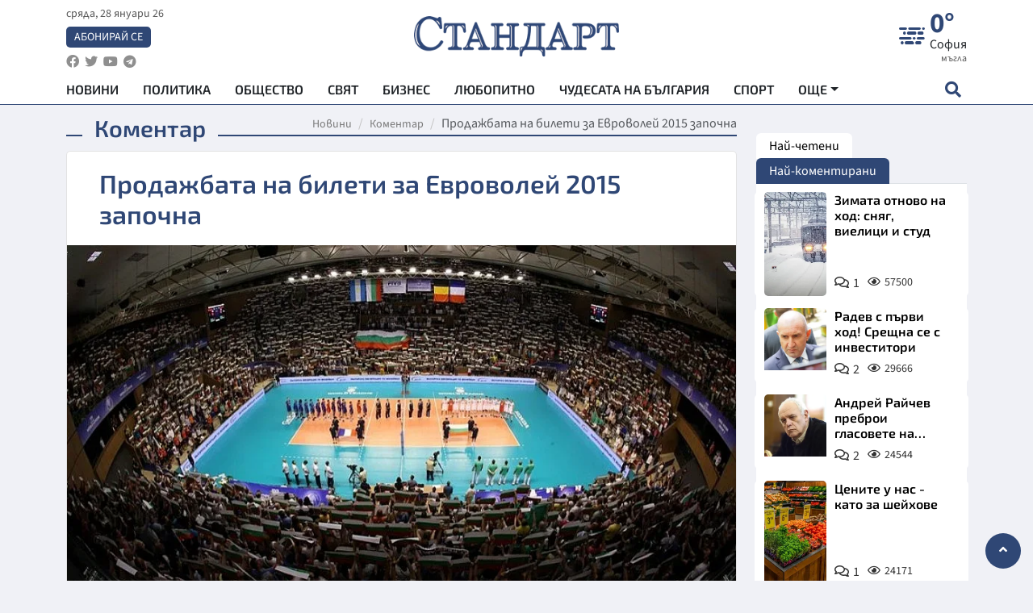

--- FILE ---
content_type: text/html; charset=utf-8
request_url: https://www.standartnews.com/mneniya-komentar/prodazhbata_na_bileti_za_evrovoley_2015_zapochna_-295412.html
body_size: 16461
content:
<!DOCTYPE html>
<html xmlns="https://www.w3.org/1999/xhtml" xml:lang="bg" lang="bg"
      prefix="og: https://ogp.me/ns# fb: https://ogp.me/ns/fb# article: https://ogp.me/ns/article#">
<head prefix="og: https://ogp.me/ns# fb: https://ogp.me/ns/fb#  article: https://ogp.me/ns/article#">

    <meta charset="utf-8" />
<meta http-equiv="Content-Type" content="text/html; charset=utf-8" />
<meta http-equiv="Content-Language" content="bg" />
<meta http-equiv="X-UA-Compatible" content="IE=edge">
<meta name="language" content="bulgarian" />
<meta name="country" content="Bulgaria"/>
<meta name="classification" content="Новини"/>
<meta name="owner" content="StandartNews.com - Последни новини от България и света"/>
<meta name="copyright" content="Copyright (c) by StandartNews.com - Последни новини от България и света"/>
<meta name="viewport" content="width=device-width, initial-scale=1.0">
<meta name="robots" content="index, follow, max-snippet:-1, max-image-preview:large, max-video-preview:-1" />
<meta name="googlebot" content="index, follow, max-snippet:-1, max-image-preview:large, max-video-preview:-1" />
<meta name="bingbot" content="index, follow, max-snippet:-1, max-image-preview:large, max-video-preview:-1" />
<meta name="revisit-after" content="1 hours" />
<title>Продажбата на билети за Евроволей 2015 започна  - Коментар — Новини Стандарт</title>
<meta name="title" content="Продажбата на билети за Евроволей 2015 започна  - Коментар — Новини Стандарт" />
<meta name="description" content="" />
<meta name="keywords" content="Билети, Волейбол, Продажба" />
<meta name="news_keywords" content="Билети, Волейбол, Продажба" />
<meta name="author" content="Цветан Кръстев">
<meta name="rating" content="general">
<meta name="DC.Publisher" content="https://www.standartnews.com"/>
<meta name="DC.Language" content="bg"/>
<meta name="Location" content="global"/>
<meta name="geo.region" content="BG" />


<meta name="audience" content="General"/>
<meta name="distribution" content="global">
<meta name="allow-search" content="yes"/>
<meta name="msnbot" content="robots-terms"/>
<meta name="mssmarttagspreventparsing" content="true"/>
<meta property="og:locale" content="bg_BG" />
<meta property="og:type" content="article" />
<meta property="og:title" content="Продажбата на билети за Евроволей 2015 започна  - Коментар — Новини Стандарт" />
<meta property="twitter:title" content="Продажбата на билети за Евроволей 2015 започна  - Коментар — Новини Стандарт"/>
<meta name="twitter:card" content="summary_large_image" />
<meta name="twitter:site" content="StandartNews.com" />
<meta name="identifier-URL" content="https://www.standartnews.com" />

<meta property="og:description" content="" />
<meta property="og:url" content="https://www.standartnews.com/mneniya-komentar/prodazhbata_na_bileti_za_evrovoley_2015_zapochna_-295412.html" />
<meta property="og:site_name" content="StandartNews.com" />
<meta property="fb:pages" content="173798699346835" />

<meta property="article:publisher" content="Екрит Медиа ООД" />

<meta property="article:author" content="Цветан Кръстев" />
<meta name="thumbnail" content="https://cdn.standartnews.com/media/282552/conversions/prodazbata-na-bileti-za-evrovolei-2015-zapocna-og.jpg" />
<meta property="og:image" content="https://cdn.standartnews.com/media/282552/conversions/prodazbata-na-bileti-za-evrovolei-2015-zapocna-og.jpg" />
<meta property="og:image:alt" content="Продажбата на билети за Евроволей 2015 започна  - Коментар — Новини Стандарт" />
<meta property="og:image:width" content="1200" />
<meta property="og:image:height" content="630" />
<meta name="csrf-token" content="RuQ1fo4GqD5MjusbLbJCZc6eA2T1JP3FxFHT99j6">


<link rel="canonical" href="https://www.standartnews.com/mneniya-komentar/prodazhbata_na_bileti_za_evrovoley_2015_zapochna_-295412.html" />
<link rel="alternate" hreflang="bg-BG" href="https://www.standartnews.com/mneniya-komentar/prodazhbata_na_bileti_za_evrovoley_2015_zapochna_-295412.html">

<meta property="article:tag" content="Билети" />
<meta property="article:tag" content="Волейбол" />
<meta property="article:tag" content="Продажба" />


<link rel="preconnect" href="//www.google-analytics.com">
<link rel="preconnect" href="https://fonts.gstatic.com">
<link rel="preconnect" href="//securepubads.g.doubleclick.net" crossorigin />
<link rel="dns-prefetch" href="//www.googletagmanager.com" />
<link rel="dns-prefetch" href="//pagead2.googlesyndication.com" />
<link rel="preconnect" href="//tpc.googlesyndication.com" crossorigin />
<link rel="dns-prefetch" href="//onesignal.com" />
<link rel="dns-prefetch" href="//cdn.onesignal.com" />
<link rel="dns-prefetch" href="//connect.facebook.net" />
<link rel="dns-prefetch" href="//gabg.hit.gemius.pl" />
<link rel="dns-prefetch" href="//alt.adocean.pl" />

<link rel="dns-prefetch" href="//www.facebook.com">


<script src="https://cdn.onesignal.com/sdks/web/v16/OneSignalSDK.page.js" defer></script>
<script>
    window.OneSignalDeferred = window.OneSignalDeferred || [];
    OneSignalDeferred.push(async function(OneSignal) {
        await OneSignal.init({
            appId: "f55c7f27-9611-466b-80da-1fb263e77cac",
        });
    });
</script>

<script async src="https://pagead2.googlesyndication.com/pagead/js/adsbygoogle.js?client=ca-pub-6729132906796153"  crossorigin="anonymous"></script>
 
<meta name="facebook-domain-verification" content="l17rgpna63sjtkbhdkku0a1m6k8f0w" />

<!-- Google Tag Manager -->
<script>(function(w,d,s,l,i){w[l]=w[l]||[];w[l].push({'gtm.start':
new Date().getTime(),event:'gtm.js'});var f=d.getElementsByTagName(s)[0],
j=d.createElement(s),dl=l!='dataLayer'?'&l='+l:'';j.async=true;j.src=
'https://www.googletagmanager.com/gtm.js?id='+i+dl;f.parentNode.insertBefore(j,f);
})(window,document,'script','dataLayer','GTM-T77QSFV5');</script>
<!-- End Google Tag Manager -->

<script async src="https://securepubads.g.doubleclick.net/tag/js/gpt.js"></script>

<!-- GPT v4 -->
<script>
  window.googletag = window.googletag || {cmd: []};
  googletag.cmd.push(function() {
    const mapping = googletag.sizeMapping()
      .addSize([1024, 0], [[970, 90],[970, 250],[750, 300],[750, 100],[750, 200],[600, 250],[600, 300],[528, 300],[300, 120]])
      .addSize([0, 0], [[300, 250],[300, 600],[336, 600],[300, 120]])
      .build();
    // h01-top
    googletag.defineSlot('/5677910/h01', [[970, 90], [728, 90], [300, 250], [970, 250]], 'div-gpt-ad-1762250055399-0').addService(googletag.pubads());
    // h02-c
    googletag.defineSlot('/5677910/h02-c', [[300, 250], [728, 90], 'fluid', [300, 600], [970, 90], [970, 250]], 'div-gpt-ad-1757747746776-0').addService(googletag.pubads());
    // h03m
    googletag.defineSlot('/5677910/h03m', [[300, 250], [336, 280], 'fluid', [300, 100]], 'div-gpt-ad-1757747917389-0').addService(googletag.pubads());
    // h04-right
    googletag.defineSlot('/5677910/h04r', [[300, 100], [300, 250], [300, 300], [300, 600]], 'div-gpt-ad-1757950575263-0').addService(googletag.pubads());
    // h05-left
    googletag.defineSlot('/5677910/h05-l', [[300, 250], [336, 280], [600, 250], [600, 300], [750, 200], [300, 600], [750, 300], 'fluid', [528, 300], [336, 600], [750, 100]], 'div-gpt-ad-1758001641328-0').addService(googletag.pubads());
    // h06-sidebar
    googletag.defineSlot('/5677910/h06-l', [[300, 250], [300, 600]], 'div-gpt-ad-1758013781534-0').addService(googletag.pubads());
    // h07-left
    googletag.defineSlot('/5677910/h07-l', [[600, 250], [750, 100], 'fluid', [336, 600], [300, 600], [336, 280], [300, 250], [750, 200], [750, 300]], 'div-gpt-ad-1758020847632-0').addService(googletag.pubads());
    // h08-sidebar
    googletag.defineSlot('/5677910/h08-r', [[300, 250], [300, 600]], 'div-gpt-ad-1758179692938-0').addService(googletag.pubads());
    // h09-sidebar
    googletag.defineSlot('/5677910/h09-r', [[300, 250], [300, 600]], 'div-gpt-ad-1758185132347-0').addService(googletag.pubads());
    // i02-sb
    googletag.defineSlot('/5677910/gam-i02-sb', [[300, 250], [300, 600]], 'div-gpt-ad-1756995482170-0').defineSizeMapping(mapping).addService(googletag.pubads());
    // gam-i3-ia-m
    googletag.defineSlot('/5677910/gam-i3-ia-m', [[600, 250], [336, 600], [600, 300], [750, 100], [750, 300], [300, 600], [300, 250], [528, 300], [750, 200]], 'div-gpt-ad-1767714341978-0').defineSizeMapping(mapping).addService(googletag.pubads());
    // gam-i3-2-ia
    googletag.defineSlot('/5677910/gam-i3-2-ia', [[300, 600], [600, 250], [300, 250], [750, 200], [336, 280]], 'div-gpt-ad-1767713899905-0').defineSizeMapping(mapping).addService(googletag.pubads());
    // gam-i4-ua-m
    googletag.defineSlot('/5677910/gam-i4-ua-m', [[750, 100], [300, 250], [600, 300], [750, 200], [300, 600], [600, 250], [528, 300], [750, 300], [336, 600]], 'div-gpt-ad-1757141963961-0').defineSizeMapping(mapping).addService(googletag.pubads());
    // i07-l
    googletag.defineSlot('/5677910/i07-l', [[300, 250], 'fluid', [528, 300], [336, 280], [336, 600], [600, 300], [750, 200], [750, 100], [300, 600], [600, 250], [750, 300]], 'div-gpt-ad-1757319745812-0').defineSizeMapping(mapping).addService(googletag.pubads());
    googletag.pubads().enableSingleRequest();
    googletag.pubads().collapseEmptyDivs();
    googletag.enableServices();
  });
</script>



    <meta name="atdlayout" content="article">

    <script type="application/ld+json">
        {
            "@context":"https://schema.org",
    "@type":"Organization",
    "name":"Стандарт Нюз",
    "logo": {
        "@type": "ImageObject",
        "url": "https:\/\/www.standartnews.com\/build\/assets\/logo-BWKZEvMh.png"    },
    "email": "agency@standartnews.com",
    "description": "Информационна агенция Стандарт Нюз и вестник Стандарт | Новини, анализи, коментари, интервюта | Актуални вести от България и Света",
    "telephone": "+359879807727",
 		"url" : "https://www.standartnews.com",
   	"sameAs" : [
   		"https://news.google.com/publications/CAAqBwgKMM7DoAwwr-uwBA?ceid=BG:bg&oc=3",
  		"https://www.facebook.com/standartnews",
  		"https://twitter.com/StandartNewsBG",
  		"https://www.youtube.com/@Standart-News",
  		"https://t.me/StandartNewsBg"
  	]
}
    </script>

    <script type="application/ld+json">
        {
            "@context": "https://schema.org",
	"@type": "hentry",
	"entry-title": "Продажбата на билети за Евроволей 2015 започна ",
	"published": "2015-08-05T09:55:00+03:00",
	"updated": "2015-08-05T09:55:00+03:00"
}
    </script>


    <script type='application/ld+json'>
        {
          "@context": "https://schema.org",
  "@type": "NewsArticle",
  "mainEntityOfPage": {
    "@type": "WebPage",
    "@id": "https:\/\/www.standartnews.com\/mneniya-komentar\/prodazhbata_na_bileti_za_evrovoley_2015_zapochna_-295412.html"  },
  "isAccessibleForFree": true,
  "dateCreated": "2015-08-05T09:55:00+03:00",
  "datePublished": "2015-08-05T09:55:00+03:00",
  "dateModified": "2015-08-05T09:55:00+03:00",
  "inLanguage" : "bg-BG",
  "copyrightYear" : "2026",
  "keywords" : "\u0411\u0438\u043b\u0435\u0442\u0438, \u0412\u043e\u043b\u0435\u0439\u0431\u043e\u043b, \u041f\u0440\u043e\u0434\u0430\u0436\u0431\u0430",
  "url": "https:\/\/www.standartnews.com\/mneniya-komentar\/prodazhbata_na_bileti_za_evrovoley_2015_zapochna_-295412.html",
  "headline": "Продажбата на билети за Евроволей 2015 започна ",
  "description": "",
  "thumbnailUrl": "https:\/\/cdn.standartnews.com\/media\/282552\/conversions\/prodazbata-na-bileti-za-evrovolei-2015-zapocna-og.jpg",
  "name": "Продажбата на билети за Евроволей 2015 започна ",
  "articleBody": "Феновете ще имат възможност да се възползват от различни намаления Продажбата на билетите за мачовете от Европейско първенство по волейбол за мъже 2015, които ще се изиграят в България от 9 до 18 октомври, стартира днес. Всички фенове могат да си закупят пропуски за срещите в мрежите на ticketportal.bg за София и eventim.bg за Варна. Двубоите от големия континентален форум в София ще се изиграят във великолепната зала Арена Армеец, а във Варна – в обновения Дворец на културата и спорта. Българският национален отбор ще изиграе всичките си срещи в столичната зала Арена Армеец. Лъвовете са в Група А заедно с Германия, Холандия и Чехия. Цените на билетите за един ден от груповата фаза, която ще се проведе на 9, 10 и 11 октомври, са от 5, 10, 15 или 20 лева. Култовата зала Конгресна в Двореца на културата и спорта в морската ни столица ще приеме всички срещи от Група С, в която водач е настоящият световен шампион Полша, а останалите тимове са Беларус, Белгия и Словения. Цените на билетите за един ден от груповата фаза са от 5, 10 или 15 лева. Запалянковците ще имат възможност да се възползват и от намаления при закупуването на пакет билети, който включва и трите дни от груповата фаза на надпреварата. На 13 и 14 октомври Арена Армеец в София ще бъде домакин и на срещите от осминафиналните плейофи и четвъртфиналите, като единичните цени на билетите са от 6, 12, 17 или 25 лева на мач. Най-важните мачове на Евроволей 2015 – тези от финалната четворка, които ще разпределят медалите на 17 и 18 октомври, също ще се проведат в българската столица. За двата полуфинала, мача за третото място и големия финал цените на билетите са от 10, 15, 25 или 30 лева на среща. За тези последни четири фази от първенството на Европа любителите на волейбола ще могат да си закупят и семеен пакет, който включва 4 билета за един двубой със специална отстъпка. Българска федерация волейбол ще дари част от приходите от продажбата на билети за благотворителна кауза, която ще бъде официално обявена в близките дни. Ето и всички отстъпки за тридневни или семейни пакети: Отстъпки за тридневен пакет от груповата фаза във Варна:Билет за един ден от 5 лева – за три дни 12 леваБилет за един ден от 10 лева – за три дни 25 леваБилет за един ден от 15 лева – за три дни 40 лева Отстъпки за тридневен пакет от груповата фаза в София:Билет за един ден от 5 лева – за три дни 12 леваБилет за един ден от 10 лева – за три дни 25 леваБилет за един ден от 15 лева – за три дни 40 леваБилет за един ден от 20 лева – за три дни 50 лева Семеен пакет за осминафиналните плейофи и за четвъртфиналите в София:Четири билета от по 6 лева – 20 леваЧетири билета от по 12 лева – 40 леваЧетири билета от по 17 лева – 58 леваЧетири билета от по 25 лева – 90 лева Семеен пакет за мачовете от финалната четворка в София:Четири билета от по 10 лева – 35 леваЧетири билета от по 15 лева – 50 леваЧетири билета от по 25 лева – 90 леваЧетири билета от по 30 лева – 100 лева Повече информация можете да намерите на сайта на БФВолейбол volleyball.bg.",
  "author": {
    "@type": "Person",
    "name": "Цветан Кръстев",
    "url": "https:\/\/www.standartnews.com\/avtor\/cvetankrystev",
    "sameAs": [
		"https://news.google.com/publications/CAAqBwgKMM7DoAwwr-uwBA?ceid=BG:bg&oc=3",
  		"https://www.facebook.com/standartnews",
  		"https://twitter.com/StandartNewsBG",
  		"https://www.youtube.com/@Standart-News",
  		"https://t.me/StandartNewsBg"
    ]
  },
  "articleSection": [
                                    "Мнения",
			"Коментар"                            ],
        "image": {
          "@type": "ImageObject",
          "url": "https:\/\/cdn.standartnews.com\/media\/282552\/conversions\/prodazbata-na-bileti-za-evrovolei-2015-zapocna-og.jpg",
          "width": 1200,
          "height": 630
        },
        "wordCount" : 484,
  "publisher": {
    "@type": "NewsMediaOrganization",
    "name": "Екрит Медиа ООД",
    "url": "https://www.standartnews.com",
    "logo": {
      "@type": "ImageObject",
      "url": "https:\/\/www.standartnews.com\/build\/assets\/logo-BWKZEvMh.png"    },
    "sameAs": [
      "https://www.facebook.com/standartnews",
      "https://twitter.com/StandartNewsBG"
    ]
  }
}
    </script>

    <script type="application/ld+json">
        {
           "@context": "https://schema.org",
	   "@type": "BreadcrumbList",
	   "itemListElement": [
		  {
			 "@type": "ListItem",
			 "position": 1,
			 "item": {
 			"@id": "https:\/\/www.standartnews.com",
				"name": "Новини"
			 }
		  },
		  {
			 "@type": "ListItem",
			 "position": 2,
			 "item": {
 			"@id": "https:\/\/www.standartnews.com\/mneniya-komentar.html",
				"name": "Коментар"			 }
		  }
	   ]
	}
    </script>


    <meta property="article:section" content="Коментар"/>
    <meta property="article:published_time" content="2015-08-05T09:55:00+03:00"/>
    <meta property="article:modified_time" content="2015-08-05T09:55:00+03:00"/>
    <meta property="og:updated_time" content="2015-08-05T09:55:00+03:00"/>
    <meta property="og:image:secure_url" content="https://cdn.standartnews.com/media/282552/conversions/prodazbata-na-bileti-za-evrovolei-2015-zapocna-og.jpg"/>
    <meta name="copyright" content="©️ Екрит Медиа ООД"/>
    <meta name="twitter:card" content="summary_large_image"/>
    <meta name="twitter:description" content=""/>
    <meta name="twitter:title" content="Продажбата на билети за Евроволей 2015 започна  - Коментар — Новини Стандарт"/>
    <meta name="twitter:site" content="StandartNews.com"/>
    <meta name="twitter:image" content="https://cdn.standartnews.com/media/282552/conversions/prodazbata-na-bileti-za-evrovolei-2015-zapocna-og.jpg"/>
    <meta name="twitter:image:alt" content="https://cdn.standartnews.com/media/282552/conversions/prodazbata-na-bileti-za-evrovolei-2015-zapocna-og.jpg">
    <meta name="twitter:creator" content="@StandartNews.com"/>
    <meta name="contact" content="info@standartnews.com"/>

<link rel="icon" type="image/x-icon" href="https://www.standartnews.com/build/assets/favicon-BowyKsyV.ico">
<link rel="apple-touch-icon" sizes="57x57" href="https://www.standartnews.com/build/assets/apple-icon-57x57-DuwwO6yu.png">
<link rel="apple-touch-icon" sizes="60x60" href="https://www.standartnews.com/build/assets/apple-icon-60x60-DGuB3NRA.png">
<link rel="apple-touch-icon" sizes="72x72" href="https://www.standartnews.com/build/assets/apple-icon-72x72-CF8D2x95.png">
<link rel="apple-touch-icon" sizes="76x76" href="https://www.standartnews.com/build/assets/apple-icon-76x76-BZUsb_bb.png">
<link rel="apple-touch-icon" sizes="114x114" href="https://www.standartnews.com/build/assets/apple-icon-114x114-BuDGPFSc.png">
<link rel="apple-touch-icon" sizes="120x120" href="https://www.standartnews.com/build/assets/apple-icon-120x120-PcQmG1I7.png">
<link rel="apple-touch-icon" sizes="144x144" href="https://www.standartnews.com/build/assets/ms-icon-144x144-CEJ87v-O.png">
<link rel="apple-touch-icon" sizes="152x152" href="https://www.standartnews.com/build/assets/apple-icon-152x152-WRzrQ7XH.png">
<link rel="apple-touch-icon" sizes="180x180" href="https://www.standartnews.com/build/assets/apple-icon-180x180-CvFLIUzM.png">
<link rel="icon" type="image/png" sizes="32x32" href="https://www.standartnews.com/build/assets/favicon-32x32-C7msAGai.png">
<link rel="icon" type="image/png" sizes="16x16" href="https://www.standartnews.com/build/assets/favicon-16x16-Drifnk-4.png">
<meta name="msapplication-TileImage" content="https://www.standartnews.com/build/assets/ms-icon-144x144-CEJ87v-O.png">
<link rel="manifest" href="https://www.standartnews.com/build/assets/site-DImO3pJD.webmanifest">

<!--[if lt IE 9]>
<script>
document.createElement('header');
document.createElement('nav');
document.createElement('section');
document.createElement('article');
document.createElement('aside');
document.createElement('footer');
document.createElement('hgroup');
</script>
<![endif]-->


    <link rel="dns-prefetch" href="https://ads.standartnews.com">
    <link rel="preconnect" href="https://ads.standartnews.com" crossorigin/>

    <link rel="dns-prefetch" href="https://cdn.standartnews.com">
    <link rel="preconnect" href="https://cdn.standartnews.com" crossorigin>




    <link rel="preload" as="style" href="https://www.standartnews.com/build/assets/front-Dk8Eg5dK.css" /><link rel="preload" as="style" href="https://www.standartnews.com/build/assets/front-DkBSsmpK.css" /><link rel="modulepreload" as="script" href="https://www.standartnews.com/build/assets/front-C6RDu5z_.js" /><link rel="stylesheet" href="https://www.standartnews.com/build/assets/front-Dk8Eg5dK.css" data-navigate-track="reload" /><link rel="stylesheet" href="https://www.standartnews.com/build/assets/front-DkBSsmpK.css" data-navigate-track="reload" /><script type="module" src="https://www.standartnews.com/build/assets/front-C6RDu5z_.js" data-navigate-track="reload"></script>
    
</head>
<body>


<!-- Google Tag Manager (noscript) -->
<noscript>
    <iframe src="https://www.googletagmanager.com/ns.html?id=GTM-T77QSFV5"
            height="0" width="0" style="display:none;visibility:hidden"></iframe>
</noscript>
<!-- End Google Tag Manager (noscript) -->

<div class="sub-header">
        <center>
            <!-- Ad Server Javascript Tag - i00 -->
<script type='text/javascript'><!--//<![CDATA[
   var m3_u = (location.protocol=='https:'?'https://ads.standartnews.com/www/delivery/ajs.php':'http://ads.standartnews.com/www/delivery/ajs.php');
   var m3_r = Math.floor(Math.random()*99999999999);
   if (!document.MAX_used) document.MAX_used = ',';
   document.write ("<scr"+"ipt type='text/javascript' src='"+m3_u);
   document.write ("?zoneid=56&target=_blank");
   document.write ('&cb=' + m3_r);
   if (document.MAX_used != ',') document.write ("&exclude=" + document.MAX_used);
   document.write (document.charset ? '&charset='+document.charset : (document.characterSet ? '&charset='+document.characterSet : ''));
   document.write ("&loc=" + escape(window.location));
   if (document.referrer) document.write ("&referer=" + escape(document.referrer));
   if (document.context) document.write ("&context=" + escape(document.context));
   document.write ("'><\/scr"+"ipt>");
//]]>--></script><noscript><a href='https://ads.standartnews.com/www/delivery/ck.php?n=aaa93663&cb=INSERT_RANDOM_NUMBER_HERE' target='_blank'><img src='https://ads.standartnews.com/www/delivery/avw.php?zoneid=56&cb=INSERT_RANDOM_NUMBER_HERE&n=aaa93663' border='0' alt='' /></a></noscript>
        </center>
    </div>

<header id="header">
  <div class="container">
    <div class="header-top row">

      <div class="col-3 col-md-4">
        <div class="d-none d-md-flex h-100 justify-content-between flex-column align-items-start">
          <div class="date">сряда, 28 януари 26</div>
          <div class="subscribe"><a href="https://abonament.standartnews.com/" target="_blank" title="Абонирай се за вестник Стандарт " >Абонирай се</a></div>
          <div class="social-links">
            <ul class="social-list">
                            <li><a href="https://www.facebook.com/standartnews"  title="Последвайте StandartNews в Facebook" target="_blank" ><i class="fab fa-facebook"></i></a></li>
              
                            <li><a href="https://twitter.com/StandartNewsBG"  title="Последвайте StandartNews в Instagram" target="_blank"><i class="fab fa-twitter"></i></a></li>
              
                            <li><a href="https://www.youtube.com/@Standart-News" title="Последвайте StandartNews в YouTube" target="_blank"><i class="fab fa-youtube"></i></a></li>
              
              
                            <li><a href="https://t.me/StandartNewsBg"  title="Последвайте StandartNews в Telegram" target="_blank"><i class="fab fa-telegram"></i></a></li>
              
            </ul>
          </div>
        </div>

        <div class="d-flex d-md-none h-100 align-items-center">
          <button aria-label="mobile navigation" class="d-block d-md-none burger-bnt swipe-menu-btn">
           <i class="fas fa-bars"></i>
          </button>
        </div>
      </div>

      <div class="col-6 col-md-4 text-center logo">
        <a href="https://www.standartnews.com" title="" >
          <img src="https://www.standartnews.com/build/assets/logo-BWKZEvMh.png" width="305" height="60" title="StandartNews.com" alt="Стандарт Нюз" />
        </a>
      </div>

      <div class="col-3 col-md-4">

        <div id="weather-header" class="d-none d-md-flex h-100 ">
                    <div>
            <div class=" weather  flex-column justify-content-center">
                <div class="d-flex mb-1 justify-content-center">
                    <i class="icon wi wi-dust"></i>
                    <div>
                      <div class="temp">0°</div>
                      <div class="city">София</div>
                    </div>
                </div>
                <div class="condition-text">мъгла</div>
            </div>
          </div>
                    <div>
            <div class=" weather  flex-column justify-content-center">
                <div class="d-flex mb-1 justify-content-center">
                    <i class="icon wi wi-cloudy"></i>
                    <div>
                      <div class="temp">4°</div>
                      <div class="city">Пловдив</div>
                    </div>
                </div>
                <div class="condition-text">разкъсана облачност</div>
            </div>
          </div>
                    <div>
            <div class=" weather  flex-column justify-content-center">
                <div class="d-flex mb-1 justify-content-center">
                    <i class="icon wi wi-cloudy"></i>
                    <div>
                      <div class="temp">5°</div>
                      <div class="city">Варна</div>
                    </div>
                </div>
                <div class="condition-text">облачно</div>
            </div>
          </div>
                    <div>
            <div class=" weather  flex-column justify-content-center">
                <div class="d-flex mb-1 justify-content-center">
                    <i class="icon wi wi-cloudy"></i>
                    <div>
                      <div class="temp">4°</div>
                      <div class="city">Бургас</div>
                    </div>
                </div>
                <div class="condition-text">облачно</div>
            </div>
          </div>
                    <div>
            <div class=" weather  flex-column justify-content-center">
                <div class="d-flex mb-1 justify-content-center">
                    <i class="icon wi wi-cloudy"></i>
                    <div>
                      <div class="temp">4°</div>
                      <div class="city">Русе</div>
                    </div>
                </div>
                <div class="condition-text">облачно</div>
            </div>
          </div>
                    <div>
            <div class=" weather  flex-column justify-content-center">
                <div class="d-flex mb-1 justify-content-center">
                    <i class="icon wi wi-cloudy"></i>
                    <div>
                      <div class="temp">4°</div>
                      <div class="city">Стара Загора</div>
                    </div>
                </div>
                <div class="condition-text">облачно</div>
            </div>
          </div>
                    <div>
            <div class=" weather  flex-column justify-content-center">
                <div class="d-flex mb-1 justify-content-center">
                    <i class="icon wi wi-cloudy"></i>
                    <div>
                      <div class="temp">3°</div>
                      <div class="city">Плевен</div>
                    </div>
                </div>
                <div class="condition-text">облачно</div>
            </div>
          </div>
                    <div>
            <div class=" weather  flex-column justify-content-center">
                <div class="d-flex mb-1 justify-content-center">
                    <i class="icon wi wi-cloudy"></i>
                    <div>
                      <div class="temp">4°</div>
                      <div class="city">Сливен</div>
                    </div>
                </div>
                <div class="condition-text">облачно</div>
            </div>
          </div>
                    <div>
            <div class=" weather  flex-column justify-content-center">
                <div class="d-flex mb-1 justify-content-center">
                    <i class="icon wi wi-cloudy"></i>
                    <div>
                      <div class="temp">3°</div>
                      <div class="city">Добрич</div>
                    </div>
                </div>
                <div class="condition-text">облачно</div>
            </div>
          </div>
                    <div>
            <div class=" weather  flex-column justify-content-center">
                <div class="d-flex mb-1 justify-content-center">
                    <i class="icon wi wi-cloudy"></i>
                    <div>
                      <div class="temp">4°</div>
                      <div class="city">Шумен</div>
                    </div>
                </div>
                <div class="condition-text">облачно</div>
            </div>
          </div>
                    <div>
            <div class=" weather  flex-column justify-content-center">
                <div class="d-flex mb-1 justify-content-center">
                    <i class="icon wi wi-cloud"></i>
                    <div>
                      <div class="temp">-1°</div>
                      <div class="city">Перник</div>
                    </div>
                </div>
                <div class="condition-text">предимно ясно</div>
            </div>
          </div>
                  </div>


        <div class="d-flex d-md-none search-btn h-100  justify-content-end">
          <button aria-label="open search form" class="d-block d-md-none">
           <i class="fas fa-search"></i>
           <i class="fas fa-times"></i>
          </button>

        </div>

      </div>

    </div>


    <div class="d-none d-md-flex ">
      <nav class="main-nav" itemscope="" itemtype="https://schema.org/SiteNavigationElement" >
        <div class="collapse navbar-collapse d-none d-md-block">
          <ul class="navbar-nav main-menu d-none d-md-block">
                                  <li class="nav-item nav-item-0  " itemprop="name">
              <a  class="nav-link   " href="/" target="" title="Новини" itemprop="url" >Новини</a>

              
              
                          </li>
                        <li class="nav-item nav-item-1  " itemprop="name">
              <a  class="nav-link   " href="/balgariya-politika.html" target="" title="Политика" itemprop="url" >Политика</a>

              
                          </li>
                        <li class="nav-item nav-item-2  " itemprop="name">
              <a  class="nav-link   " href="/balgariya-obshtestvo.html" target="" title="Общество" itemprop="url" >Общество</a>

              
                          </li>
                        <li class="nav-item nav-item-3  " itemprop="name">
              <a  class="nav-link   " href="/svyat.html" target="" title="Свят" itemprop="url" >Свят</a>

              
                          </li>
                        <li class="nav-item nav-item-4  " itemprop="name">
              <a  class="nav-link   " href="/biznes.html" target="" title="Бизнес" itemprop="url" >Бизнес</a>

              
                          </li>
                        <li class="nav-item nav-item-5  " itemprop="name">
              <a  class="nav-link   " href="/lifestyle-lyubopitno.html" target="" title="Любопитно" itemprop="url" >Любопитно</a>

              
                          </li>
                        <li class="nav-item nav-item-6  " itemprop="name">
              <a  class="nav-link   " href="/chudesata-na-balgariya.html" target="" title="Чудесата на България" itemprop="url" >Чудесата на България</a>

              
                          </li>
                        <li class="nav-item nav-item-7  " itemprop="name">
              <a  class="nav-link   " href="/sport.html" target="" title="Спорт" itemprop="url" >Спорт</a>

              
                          </li>
                        <li class="nav-item nav-item-8  " itemprop="name">
              <a  class="nav-link   " href="/podcast.html" target="" title="Подкаст" itemprop="url" >Подкаст</a>

              
                          </li>
                        <li class="nav-item nav-item-9  " itemprop="name">
              <a  class="nav-link   " href="/regionalni.html" target="" title="Регионални" itemprop="url" >Регионални</a>

              
                          </li>
                        <li class="nav-item nav-item-10  " itemprop="name">
              <a  class="nav-link   " href="/vestnik-standart.html" target="" title="Вестник Стандарт" itemprop="url" >Вестник Стандарт</a>

              
                          </li>
                        <li class="nav-item nav-item-11  " itemprop="name">
              <a  class="nav-link   " href="/mladezhka-akademiya-chudesata-na-balgariya.html" target="" title="Младежка академия &quot;Чудесата на България&quot;" itemprop="url" >Младежка академия &quot;Чудесата на България&quot;</a>

              
                          </li>
                        <li class="nav-item nav-item-12  " itemprop="name">
              <a  class="nav-link   " href="/zdrave.html" target="" title="Здраве" itemprop="url" >Здраве</a>

              
                          </li>
                        <li class="nav-item nav-item-13  " itemprop="name">
              <a  class="nav-link   " href="/balgariya-obrazovanie.html" target="" title="Образование" itemprop="url" >Образование</a>

              
                          </li>
                        <li class="nav-item nav-item-14  " itemprop="name">
              <a  class="nav-link   " href="/moyat-grad.html" target="" title="Моят град" itemprop="url" >Моят град</a>

              
                          </li>
                        <li class="nav-item nav-item-15  " itemprop="name">
              <a  class="nav-link   " href="/tekhnologii.html" target="" title="Технологии" itemprop="url" >Технологии</a>

              
                          </li>
                        <li class="nav-item nav-item-16  " itemprop="name">
              <a  class="nav-link   " href="/da-na-blgarskata-khrana.html" target="" title="ДА!На българската храна" itemprop="url" >ДА!На българската храна</a>

              
                          </li>
                        <li class="nav-item nav-item-17  " itemprop="name">
              <a  class="nav-link   " href="/da-na-blgarskata-ikonomika.html" target="" title="ДА! На българската икономика" itemprop="url" >ДА! На българската икономика</a>

              
                          </li>
                        <li class="nav-item nav-item-18  " itemprop="name">
              <a  class="nav-link   " href="/kultura.html" target="" title="Култура" itemprop="url" >Култура</a>

              
                          </li>
                        <li class="nav-item nav-item-19  " itemprop="name">
              <a  class="nav-link   " href="/balgariya-pravosudie.html" target="" title="Правосъдие" itemprop="url" >Правосъдие</a>

              
                          </li>
                        <li class="nav-item nav-item-20  " itemprop="name">
              <a  class="nav-link   " href="/balgariya-krimi.html" target="" title="Крими" itemprop="url" >Крими</a>

              
                          </li>
                        <li class="nav-item nav-item-21  " itemprop="name">
              <a  class="nav-link   " href="/kiberzashchitnitsi.html" target="" title="Киберзащитници" itemprop="url" >Киберзащитници</a>

              
                          </li>
                        <li class="nav-item nav-item-22  " itemprop="name">
              <a  class="nav-link   " href="/vyara.html" target="" title="Вяра" itemprop="url" >Вяра</a>

              
                          </li>
                        <li class="nav-item nav-item-23  " itemprop="name">
              <a  class="nav-link   " href="/malki-obyavi.html" target="" title="Обяви" itemprop="url" >Обяви</a>

              
                          </li>
                        <li class="nav-item nav-item-24  " itemprop="name">
              <a  class="nav-link   " href="/voynata-v-ukrayna.html" target="" title="Войната в Украйна" itemprop="url" >Войната в Украйна</a>

              
                          </li>
                                  <li class="nav-item more dropdown">
              <span class="nav-link dropdown-toggle">Още</span>
              <ul class="dropdown-menu"></ul>
            </li>
          </ul>
        </div>
      </nav>

      <div class="search-icon  search-btn">
        <button aria-label="open search form" class="h-100">
          <i class="fas fa-search"></i>
          <i class="fas fa-times"></i>
        </button>
      </div>
    </div>


  </div>

  <div id="mobile-nav" class="d-md-none">

    <div class="header">
      <a href="https://www.standartnews.com">
        <img src="https://www.standartnews.com/build/assets/logo-white-C2sOev6b.png" width="305" height="60" alt="Стандарт" title="Standart News" >
      </a>
    </div>

    <button aria-label="close search form" class="close-btn">
      <i class="fas fa-times"></i>
    </button>

    <ul class="navbar-nav mobile-menu">
                <li class="nav-item nav-item-0    "><a class="nav-link" href="/" target="" title="Начална страница">Новини</a>

        
      </li>
            <li class="nav-item nav-item-1    "><a class="nav-link" href="/balgariya-politika.html" target="" title="Политика">Политика</a>

        
      </li>
            <li class="nav-item nav-item-2    "><a class="nav-link" href="/balgariya-obshtestvo.html" target="" title="Общество">Общество</a>

        
      </li>
            <li class="nav-item nav-item-3    "><a class="nav-link" href="/podcast.html" target="" title="Подкаст">Подкаст</a>

        
      </li>
            <li class="nav-item nav-item-4    "><a class="nav-link" href="/biznes.html" target="" title="Бизнес">Бизнес</a>

        
      </li>
            <li class="nav-item nav-item-5    "><a class="nav-link" href="/svyat.html" target="" title="Свят">Свят</a>

        
      </li>
            <li class="nav-item nav-item-6    "><a class="nav-link" href="/lifestyle-lyubopitno.html" target="" title="Любопитно">Любопитно</a>

        
      </li>
            <li class="nav-item nav-item-7    "><a class="nav-link" href="/lifestyle.html" target="" title="Лайфстайл">Лайфстайл</a>

        
      </li>
            <li class="nav-item nav-item-8    "><a class="nav-link" href="/sport.html" target="" title="Спорт">Спорт</a>

        
      </li>
            <li class="nav-item nav-item-9    "><a class="nav-link" href="/regionalni.html" target="" title="Регионални">Регионални</a>

        
      </li>
            <li class="nav-item nav-item-10    "><a class="nav-link" href="/chudesata-na-balgariya.html" target="" title="Чудесата на България">Чудесата на България</a>

        
      </li>
            <li class="nav-item nav-item-11    "><a class="nav-link" href="/mladezhka-akademiya-chudesata-na-balgariya.html" target="" title="Младежка академия &quot;Чудесата на България&quot;">Младежка академия &quot;Чудесата на България&quot;</a>

        
      </li>
            <li class="nav-item nav-item-12    "><a class="nav-link" href="/vestnik-standart.html" target="" title="Вестник &quot;Стандарт&quot;">Вестник &quot;Стандарт&quot;</a>

        
      </li>
            <li class="nav-item nav-item-13    "><a class="nav-link" href="/zdrave.html" target="" title="Здраве">Здраве</a>

        
      </li>
            <li class="nav-item nav-item-14    "><a class="nav-link" href="/balgariya-obrazovanie.html" target="" title="Образование">Образование</a>

        
      </li>
            <li class="nav-item nav-item-15    "><a class="nav-link" href="/moyat-grad.html" target="" title="Моят град">Моят град</a>

        
      </li>
            <li class="nav-item nav-item-16    "><a class="nav-link" href="/da-na-blgarskata-khrana.html" target="" title="ДА! На българската храна">ДА! На българската храна</a>

        
      </li>
            <li class="nav-item nav-item-17    "><a class="nav-link" href="/da-na-blgarskata-ikonomika.html" target="" title="ДА! На българската икономика">ДА! На българската икономика</a>

        
      </li>
            <li class="nav-item nav-item-18    "><a class="nav-link" href="/kultura.html" target="" title="Култура">Култура</a>

        
      </li>
            <li class="nav-item nav-item-19    "><a class="nav-link" href="/tekhnologii.html" target="" title="Технологии">Технологии</a>

        
      </li>
            <li class="nav-item nav-item-20    "><a class="nav-link" href="/balgariya-pravosudie.html" target="" title="Правосъдие">Правосъдие</a>

        
      </li>
            <li class="nav-item nav-item-21    "><a class="nav-link" href="/balgariya-krimi.html" target="" title="Крими">Крими</a>

        
      </li>
            <li class="nav-item nav-item-22    "><a class="nav-link" href="/kiberzashchitnitsi.html" target="" title="Киберзащитници">Киберзащитници</a>

        
      </li>
            <li class="nav-item nav-item-23    "><a class="nav-link" href="/vyara.html" target="" title="Вяра">Вяра</a>

        
      </li>
            <li class="nav-item nav-item-24    "><a class="nav-link" href="/malki-obyavi.html" target="" title="Малки обяви">Малки обяви</a>

        
      </li>
          

    </ul>

    <div class="footer">
      <ul class="social-list">
                <li><a href="https://www.facebook.com/standartnews" title="Последвайте StandartNews в Facebook" target="_blank" ><i class="fab fa-facebook"></i></a></li>
        
                <li><a href="https://twitter.com/StandartNewsBG" title="Последвайте StandartNews в X" target="_blank"><i class="fab fa-twitter"></i></a></li>
        
                <li><a href="https://www.youtube.com/@Standart-News" title="Последвайте StandartNews в YouTube" target="_blank"><i class="fab fa-youtube"></i></a></li>
        
        
                <li><a href="https://t.me/StandartNewsBg" title="Последвайте StandartNews в Telegram" target="_blank"><i class="fab fa-telegram"></i></a></li>
              </ul>
    </div>
  </div>

  <div class="form-container" id="search-form">
    <form method="GET" action="https://www.standartnews.com/search" accept-charset="UTF-8">
    <div class="container">
      <div class="row">
        <div class="col-12 d-flex">

          <input placeholder="Търси..." name="q" type="text">

          <button aria-label="submit search form" class="search-submit-btn">
            <i class="fas fa-search"></i>
          </button>

          </form>
        </div>


      </div>
    </div>
  </div>


</header>

<main id="main">

    








    <section id="article-page">
        <div class="container">
            <div class="row">

                <div class="col-12 col-lg-8 col-xl-9 ">
                    <div class="row">
                        <div class="col-12">
                            <div class="header-section inside">

                                <a href="https://www.standartnews.com/mneniya-komentar.html" class="section-title"
                                   title="Още от Коментар">
                                    <span class="title">Коментар</span></a>

                                <nav class="breadcrumb-nav" aria-label="Breadcrumb" role="navigation">
  <ol class="breadcrumb">
  		  		    	<li class="breadcrumb-item"><a href="https://www.standartnews.com" title="Новини">Новини</a></li>
	        	  		    	<li class="breadcrumb-item"><a href="https://www.standartnews.com/mneniya-komentar.html" title="Коментар">Коментар</a></li>
	        	  	
						<li class="breadcrumb-item active" aria-current="page"><span>Продажбата на билети за Евроволей 2015 започна </span></li> 
					      
  </ol>
</nav>  



                            </div>
                        </div>

                        <div class="col-12">

                            <article id="article" itemscope itemtype="https://schema.org/NewsArticle">
                                <h1 class="title" itemprop="headline name">Продажбата на билети за Евроволей 2015 започна </h1>

                                

                                

                                

                                
                                
                                
                                
                                
                                
                                
                                
                                
                                

                                
                                
                                
                                
                                
                                
                                

                                
                                
                                

                                
                                
                                
                                
                                
                                
                                

                                                                    <div class="post-thumbnail">
                                        <figure class="responsive" itemprop="image" itemscope itemtype="https://schema.org/ImageObject"><picture><source type="image/webp" media="(max-width: 200px)" srcset="https://cdn.standartnews.com/media/282552/responsive-images/prodazbata-na-bileti-za-evrovolei-2015-zapocna___responsive_200_117.webp"><source type="image/webp" media="(max-width: 360px)" srcset="https://cdn.standartnews.com/media/282552/responsive-images/prodazbata-na-bileti-za-evrovolei-2015-zapocna___responsive_360_210.webp"><source type="image/webp" media="(max-width: 480px)" srcset="https://cdn.standartnews.com/media/282552/responsive-images/prodazbata-na-bileti-za-evrovolei-2015-zapocna___responsive_480_281.webp"><source type="image/webp" media="(max-width: 640px)" srcset="https://cdn.standartnews.com/media/282552/responsive-images/prodazbata-na-bileti-za-evrovolei-2015-zapocna___responsive_640_374.webp"><source type="image/webp" media="(max-width: 900px)" srcset="https://cdn.standartnews.com/media/282552/responsive-images/prodazbata-na-bileti-za-evrovolei-2015-zapocna___responsive_900_526.webp"><img alt="Продажбата на билети за Евроволей 2015 започна " loading="eager" decoding="async" fetchpriority="high" src="https://cdn.standartnews.com/media/282552/responsive-images/prodazbata-na-bileti-za-evrovolei-2015-zapocna___responsive_900_526.webp" sizes="100vw"><meta itemprop="contentUrl" content="https://cdn.standartnews.com/media/282552/responsive-images/prodazbata-na-bileti-za-evrovolei-2015-zapocna___responsive_900_526.webp"></picture></figure>
                                    </div>
                                

                                <div class="post-meta">
                                    <div class="post-date">
                                        <i class="far fa-clock"></i> 05 авг 15 | 9:55
                                        <div class="d-none">
                                            <time itemprop="datePublished"
                                                  content="2015-08-05T09:55:00+03:00"
                                                  datetime="2015-08-05T09:55:00+03:00">05 авг 15 | 9:55</time>
                                            <meta itemprop="dateModified"
                                                  content="2015-08-05T09:55:00+03:00"/>
                                        </div>
                                    </div>

                                                                            <div>
                                            <button class="scrollToCommentsButton"
                                                    data-target="comment-form">
                                                <i class="far fa-comments"></i> 0 <span
                                                        class="d-none d-md-inline">коментара</span>
                                            </button>
                                        </div>
                                    
                                    <div>
                                        <i class="far fa-eye"></i> 30887

                                        <div class="d-none">
                                            <script>

                                                async function fetchData(url) {
                                                    try {
                                                        const response = await fetch(url);
                                                        if (!response.ok) {
                                                            throw new Error('Network response was not ok');
                                                        }
                                                        const data = await response.json();
                                                    } catch (error) {
                                                        console.error('There was a problem with the fetch operation:', error);
                                                    }
                                                }

                                                fetchData('https://www.standartnews.com/article/views?id=295412');
                                            </script>
                                        </div>


                                    </div>

                                                                            <div class="d-none d-md-block"><i
                                                    class="far fa-user-circle"></i> Цветан Кръстев
                                        </div>
                                    
                                </div>

                                <div class="post-content" itemprop="articleBody">
                                    <p><span style="color: #0000ff;">Феновете ще имат възможност да се възползват от различни намаления</span></p>
<p>Продажбата на билетите за мачовете от Европейско първенство по волейбол за мъже 2015, които ще се изиграят в България от 9 до 18 октомври, стартира днес. Всички фенове могат да си закупят пропуски за срещите в мрежите на ticketportal.bg за София и eventim.bg за Варна.  Двубоите от големия континентален форум в София ще се изиграят във великолепната зала Арена Армеец, а във Варна &ndash; в обновения Дворец на културата и спорта.</p><div class="ads text-center"><!-- Ad Server Javascript Tag - i03 in Article -->
<script type='text/javascript'><!--//<![CDATA[
   var m3_u = (location.protocol=='https:'?'https://ads.standartnews.com/www/delivery/ajs.php':'http://ads.standartnews.com/www/delivery/ajs.php');
   var m3_r = Math.floor(Math.random()*99999999999);
   if (!document.MAX_used) document.MAX_used = ',';
   document.write ("<scr"+"ipt type='text/javascript' src='"+m3_u);
   document.write ("?zoneid=41&target=_blank");
   document.write ('&cb=' + m3_r);
   if (document.MAX_used != ',') document.write ("&exclude=" + document.MAX_used);
   document.write (document.charset ? '&charset='+document.charset : (document.characterSet ? '&charset='+document.characterSet : ''));
   document.write ("&loc=" + escape(window.location));
   if (document.referrer) document.write ("&referer=" + escape(document.referrer));
   if (document.context) document.write ("&context=" + escape(document.context));
   document.write ("'><\/scr"+"ipt>");
//]]>--></script><noscript><a href='https://ads.standartnews.com/www/delivery/ck.php?n=aaa93663&cb=INSERT_RANDOM_NUMBER_HERE' target='_blank'><img src='https://ads.standartnews.com/www/delivery/avw.php?zoneid=41&cb=INSERT_RANDOM_NUMBER_HERE&n=aaa93663' border='0' alt='' /></a></noscript>
</div>
<p>Българският национален отбор ще изиграе всичките си срещи в столичната зала Арена Армеец.  Лъвовете са в Група А заедно с Германия, Холандия и Чехия.  Цените на билетите за един ден от груповата фаза, която ще се проведе на 9, 10 и 11 октомври, са от 5, 10, 15 или 20 лева.</p>
<p>Култовата зала Конгресна в Двореца на културата и спорта в морската ни столица ще приеме всички срещи от Група С, в която водач е настоящият световен шампион Полша, а останалите тимове са Беларус, Белгия и Словения.  Цените на билетите за един ден от груповата фаза са от 5, 10 или 15 лева.</p>
<p>Запалянковците ще имат възможност да се възползват и от намаления при закупуването на пакет билети, който включва и трите дни от груповата фаза на надпреварата.</p><div class="ads text-center"><!-- Ad Server Javascript Tag - i03-2 in Article 2 -->
<script type='text/javascript'><!--//<![CDATA[
   var m3_u = (location.protocol=='https:'?'https://ads.standartnews.com/www/delivery/ajs.php':'http://ads.standartnews.com/www/delivery/ajs.php');
   var m3_r = Math.floor(Math.random()*99999999999);
   if (!document.MAX_used) document.MAX_used = ',';
   document.write ("<scr"+"ipt type='text/javascript' src='"+m3_u);
   document.write ("?zoneid=71&target=_blank");
   document.write ('&cb=' + m3_r);
   if (document.MAX_used != ',') document.write ("&exclude=" + document.MAX_used);
   document.write (document.charset ? '&charset='+document.charset : (document.characterSet ? '&charset='+document.characterSet : ''));
   document.write ("&loc=" + escape(window.location));
   if (document.referrer) document.write ("&referer=" + escape(document.referrer));
   if (document.context) document.write ("&context=" + escape(document.context));
   document.write ("'><\/scr"+"ipt>");
//]]>--></script><noscript><a href='https://ads.standartnews.com/www/delivery/ck.php?n=aaa93663&cb=INSERT_RANDOM_NUMBER_HERE' target='_blank'><img src='https://ads.standartnews.com/www/delivery/avw.php?zoneid=71&cb=INSERT_RANDOM_NUMBER_HERE&n=aaa93663' border='0' alt='' /></a></noscript>
</div>
<p>На 13 и 14 октомври Арена Армеец в София ще бъде домакин и на срещите от осминафиналните плейофи и четвъртфиналите, като единичните цени на билетите са от 6, 12, 17 или 25 лева на мач.  Най-важните мачове на Евроволей 2015 &ndash; тези от финалната четворка, които ще разпределят медалите на 17 и 18 октомври, също ще се проведат в българската столица.  За двата полуфинала, мача за третото място и големия финал цените на билетите са от 10, 15, 25 или 30 лева на среща.</p>
<p>За тези последни четири фази от първенството на Европа любителите на волейбола ще могат да си закупят и семеен пакет, който включва 4 билета за един двубой със специална отстъпка.</p>
<p>Българска федерация волейбол ще дари част от приходите от продажбата на билети за благотворителна кауза, която ще бъде официално обявена в близките дни.</p>
<p>Ето и всички отстъпки за тридневни или семейни пакети:</p>
<p>Отстъпки за тридневен пакет от груповата фаза във Варна:<br />Билет за един ден от 5 лева &ndash; за три дни 12 лева<br />Билет за един ден от 10 лева &ndash; за три дни 25 лева<br />Билет за един ден от 15 лева &ndash; за три дни 40 лева</p>
<p>Отстъпки за тридневен пакет от груповата фаза в София:<br />Билет за един ден от 5 лева &ndash; за три дни 12 лева<br />Билет за един ден от 10 лева &ndash; за три дни 25 лева<br />Билет за един ден от 15 лева &ndash; за три дни 40 лева<br />Билет за един ден от 20 лева &ndash; за три дни 50 лева</p>
<p>Семеен пакет за осминафиналните плейофи и за четвъртфиналите в София:<br />Четири билета от по 6 лева &ndash; 20 лева<br />Четири билета от по 12 лева &ndash; 40 лева<br />Четири билета от по 17 лева &ndash; 58 лева<br />Четири билета от по 25 лева &ndash; 90 лева</p>
<p>Семеен пакет за мачовете от финалната четворка в София:<br />Четири билета от по 10 лева &ndash; 35 лева<br />Четири билета от по 15 лева &ndash; 50 лева<br />Четири билета от по 25 лева &ndash; 90 лева<br />Четири билета от по 30 лева &ndash; 100 лева</p>
<p>Повече информация можете да намерите на сайта на БФВолейбол volleyball.bg.</p>

                                    <p>Последвайте ни в <a
                                                href="https://news.google.com/publications/CAAqBwgKMM7DoAwwr-uwBA?ceid=BG:bg&oc=3"
                                                rel="nofollow" target="_blank" title="Google News Showcase">Google News
                                            Showcase</a> за важните новини</p>

                                    <p>Вижте всички <a href="/" title="актуални новини">актуални новини</a> от
                                        Standartnews.com</p>

                                </div>

                                <div class="tags-container">
        <span><i class="fas fa-tags"></i> Тагове:</span>
        <ul class="tags-list">
                                                <li><a href="https://www.standartnews.com/tag/bileti">Билети</a></li>
                                                                <li><a href="https://www.standartnews.com/tag/volejbol">Волейбол</a></li>
                                                                <li><a href="https://www.standartnews.com/tag/prodazhba">Продажба</a></li>
                                    </ul>
    </div>


                                <div class="article-bottom row ">

                                                                            <div class="author-container mb-4 col-12 col-md-6">

                                            <a href="https://www.standartnews.com/avtor/cvetankrystev"
                                               title="Всички статии от Цветан Кръстев"
                                               class="author-avatar">
                                                <i class="far fa-user"></i>
                                            </a>

                                            <div class="author-text">
                                                <span>Автор</span>

                                                <a href="https://www.standartnews.com/avtor/cvetankrystev"
                                                   title="Всички статии от Цветан Кръстев">Цветан Кръстев</a>

                                            </div>
                                        </div>
                                    
                                    <div class="social-comment-container mb-4 col-12 col-md-6 d-flex flex-column">

                                        <div class="social-list">
                                            <span>Сподели: </span>
                                            <ul  class="">
	<!--li><button class="native-share-btn" href=""><i class="fas fa-share-alt"></i></button></li -->  
	<li><a href="javascript:window.open('https://www.facebook.com/sharer/sharer.php?u=https://www.standartnews.com/mneniya-komentar/prodazhbata_na_bileti_za_evrovoley_2015_zapochna_-295412.html', '_blank', 'width=600,height=300');void(0);" title="Сподели във Facebook"  rel="nofollow" class="facebook-btn"><i class="fab fa-facebook-f"></i></a></li>
	<li><a class="twitter-btn" href="javascript:window.open('https://twitter.com/intent/tweet?text=https://www.standartnews.com/mneniya-komentar/prodazhbata_na_bileti_za_evrovoley_2015_zapochna_-295412.html', '_blank', 'width=600,height=300');void(0);"  title="Сподел в Twitter" rel="nofollow"  ><i class="fab fa-twitter" target="_blank"  rel="noreferrer" ></i></a></li>
	<li><a class="viber-btn" href="viber://forward?text=https://www.standartnews.com/mneniya-komentar/prodazhbata_na_bileti_za_evrovoley_2015_zapochna_-295412.html" rel="nofollow" title="Сподели във Viber"  ><i class="fab fa-viber"></i></a></li>
	<li><a class="telegram-btn" href="https://t.me/share/url?url=https://www.standartnews.com/mneniya-komentar/prodazhbata_na_bileti_za_evrovoley_2015_zapochna_-295412.html&text=Продажбата на билети за Евроволей 2015 започна " target="_blank"  rel="nofollow" title="Сподели в Telegram"><i class="fab fa-telegram-plane"></i></a></li>
	<li><a class="whatsapp-btn" href="whatsapp://send?text=https://www.standartnews.com/mneniya-komentar/prodazhbata_na_bileti_za_evrovoley_2015_zapochna_-295412.html"  target="_blank" title="Сподел в WhatsApp" rel="nofollow"  ><i class="fab fa-whatsapp"></i></a></li>
</ul>                                        </div>


                                        
                                            <div class="comments-btns">
                                                <button class="btn go-comment scrollToCommentsButton "
                                                        data-target="comment-form"><i class="far fa-comment-dots"></i>
                                                    Коментирай
                                                </button>

                                                
                                            </div>

                                        
                                    </div>
                                </div>

                            </article>

                            <div class="ads-container">
                                <center>
                                    <!-- Ad Server Javascript Tag - i04 -->
<script type='text/javascript'><!--//<![CDATA[
   var m3_u = (location.protocol=='https:'?'https://ads.standartnews.com/www/delivery/ajs.php':'http://ads.standartnews.com/www/delivery/ajs.php');
   var m3_r = Math.floor(Math.random()*99999999999);
   if (!document.MAX_used) document.MAX_used = ',';
   document.write ("<scr"+"ipt type='text/javascript' src='"+m3_u);
   document.write ("?zoneid=15&target=_blank");
   document.write ('&cb=' + m3_r);
   if (document.MAX_used != ',') document.write ("&exclude=" + document.MAX_used);
   document.write (document.charset ? '&charset='+document.charset : (document.characterSet ? '&charset='+document.characterSet : ''));
   document.write ("&loc=" + escape(window.location));
   if (document.referrer) document.write ("&referer=" + escape(document.referrer));
   if (document.context) document.write ("&context=" + escape(document.context));
   document.write ("'><\/scr"+"ipt>");
//]]>--></script><noscript><a href='https://ads.standartnews.com/www/delivery/ck.php?n=aaa93663&cb=INSERT_RANDOM_NUMBER_HERE' target='_blank'><img src='https://ads.standartnews.com/www/delivery/avw.php?zoneid=15&cb=INSERT_RANDOM_NUMBER_HERE&n=aaa93663' border='0' alt='' /></a></noscript>
                                </center>
                            </div>

                            <!-- GeoZo -->




                            
                            <section class="section-box mb-4" id="more-from-section">
	<div class="row">
		<div class="col-12">
			<div class="header-section">
				<a href="https://www.standartnews.com/mneniya-komentar.html" title="Виж още статии от Коментар" class="section-title"><span class="title">Още от Коментар</span></a>
			</div>
		</div>

		 
		<div class="col-12 col-sm-6 col-md-6 col-lg-6  col-xl-4 "> 
			<article class="article-box  style1 ">
        <div class="post-wrapper">

            <div class="post-thumbnail">
                <a href="https://www.standartnews.com/mneniya-komentar/v-belarustsrkovnata-vlast-se-smeni-vmesto-svetskata-448115.html"
                   title="Беларус:Църковната власт се смени вместо светската" title="Беларус:Църковната власт се смени вместо светската" class="img-ratio43 ">
                    
                    
                    
                    
                    
                    

                    

                    

                    
                    
                    
                                            <figure class="responsive" itemprop="image" itemscope itemtype="https://schema.org/ImageObject"><picture><source type="image/webp" media="(max-width: 992px)" srcset="https://cdn.standartnews.com/media/138760/responsive-images/belaruscierkovnata-vlast-se-smeni-vmesto-svetskata___responsive_420_280.webp"><source type="image/webp" media="(max-width: 1400px)" srcset="https://cdn.standartnews.com/media/138760/responsive-images/belaruscierkovnata-vlast-se-smeni-vmesto-svetskata___responsive_420_280.webp"><img alt="Беларус:Църковната власт се смени вместо светската" loading="lazy" decoding="async" fetchpriority="low" src="https://cdn.standartnews.com/media/138760/responsive-images/belaruscierkovnata-vlast-se-smeni-vmesto-svetskata___responsive_420_280.webp" sizes="100vw"><meta itemprop="contentUrl" content="https://cdn.standartnews.com/media/138760/responsive-images/belaruscierkovnata-vlast-se-smeni-vmesto-svetskata___responsive_420_280.webp"></picture></figure>
                                    </a>
            </div>

            <div class="post-content">

                <a href="https://www.standartnews.com/mneniya-komentar/v-belarustsrkovnata-vlast-se-smeni-vmesto-svetskata-448115.html"
                   title="Беларус:Църковната власт се смени вместо светската" title="Беларус:Църковната власт се смени вместо светската">
                    <h3 class
                    ="post-title">Беларус:Църковната власт се смени вместо светската</h3>
                </a>

                                    <div class="post-meta">
                                                                                    <div
                                    class="date">03 януари | 18:14</div>
                                                    
                                                    <div class="comments"><a
                                    href="https://www.standartnews.com/mneniya-komentar/v-belarustsrkovnata-vlast-se-smeni-vmesto-svetskata-448115.html#comments"
                                    title="Беларус:Църковната власт се смени вместо светската">0
                                    <span>коментара</span></a>
                            </div>
                        
                                                    <div class="views"> 14092</div>
                        
                                            </div>
                
            </div>

            
        </div>
    </article>
 
		</div>

		 
		<div class="col-12 col-sm-6 col-md-6 col-lg-6  col-xl-4 "> 
			<article class="article-box  style1 ">
        <div class="post-wrapper">

            <div class="post-thumbnail">
                <a href="https://www.standartnews.com/mneniya-komentar/ubiystven-analiznay-trudno-e-da-si-blgarin-v-makedoniya-447999.html"
                   title="Убийствен анализ: Трудно е да си българин в Македония" title="Убийствен анализ: Трудно е да си българин в Македония" class="img-ratio43 ">
                    
                    
                    
                    
                    
                    

                    

                    

                    
                    
                    
                                            <figure class="responsive" itemprop="image" itemscope itemtype="https://schema.org/ImageObject"><picture><source type="image/webp" media="(max-width: 992px)" srcset="https://cdn.standartnews.com/media/138857/responsive-images/ubiistven-analiz-trudno-e-da-si-bielgarin-v-makedoniia___responsive_480_360.webp"><source type="image/webp" media="(max-width: 1400px)" srcset="https://cdn.standartnews.com/media/138857/responsive-images/ubiistven-analiz-trudno-e-da-si-bielgarin-v-makedoniia___responsive_620_465.webp"><img alt="Убийствен анализ: Трудно е да си българин в Македония" loading="lazy" decoding="async" fetchpriority="low" src="https://cdn.standartnews.com/media/138857/responsive-images/ubiistven-analiz-trudno-e-da-si-bielgarin-v-makedoniia___responsive_620_465.webp" sizes="100vw"><meta itemprop="contentUrl" content="https://cdn.standartnews.com/media/138857/responsive-images/ubiistven-analiz-trudno-e-da-si-bielgarin-v-makedoniia___responsive_620_465.webp"></picture></figure>
                                    </a>
            </div>

            <div class="post-content">

                <a href="https://www.standartnews.com/mneniya-komentar/ubiystven-analiznay-trudno-e-da-si-blgarin-v-makedoniya-447999.html"
                   title="Убийствен анализ: Трудно е да си българин в Македония" title="Убийствен анализ: Трудно е да си българин в Македония">
                    <h3 class
                    ="post-title">Убийствен анализ: Трудно е да си българин в Македония</h3>
                </a>

                                    <div class="post-meta">
                                                                                    <div
                                    class="date">02 януари | 13:54</div>
                                                    
                                                    <div class="comments"><a
                                    href="https://www.standartnews.com/mneniya-komentar/ubiystven-analiznay-trudno-e-da-si-blgarin-v-makedoniya-447999.html#comments"
                                    title="Убийствен анализ: Трудно е да си българин в Македония">0
                                    <span>коментара</span></a>
                            </div>
                        
                                                    <div class="views"> 13788</div>
                        
                                            </div>
                
            </div>

            
        </div>
    </article>
 
		</div>

		 
		<div class="col-12 col-sm-6 col-md-6 col-lg-6  col-xl-4 "> 
			<article class="article-box  style1 ">
        <div class="post-wrapper">

            <div class="post-thumbnail">
                <a href="https://www.standartnews.com/mneniya-komentar/vstanieto-na-2-septemvri-putsay-kume-435205.html"
                   title="Въстанието на 2 септември: Пуцай, куме!" title="Въстанието на 2 септември: Пуцай, куме!" class="img-ratio43 ">
                    
                    
                    
                    
                    
                    

                    

                    

                    
                    
                    
                                            <figure class="responsive" itemprop="image" itemscope itemtype="https://schema.org/ImageObject"><picture><source type="image/webp" media="(max-width: 992px)" srcset="https://cdn.standartnews.com/media/149049/responsive-images/viestanieto-na-2-septemvri-pucai-kume___responsive_480_270.webp"><source type="image/webp" media="(max-width: 1400px)" srcset="https://cdn.standartnews.com/media/149049/responsive-images/viestanieto-na-2-septemvri-pucai-kume___responsive_600_337.webp"><img alt="Въстанието на 2 септември: Пуцай, куме!" loading="lazy" decoding="async" fetchpriority="low" src="https://cdn.standartnews.com/media/149049/responsive-images/viestanieto-na-2-septemvri-pucai-kume___responsive_600_337.webp" sizes="100vw"><meta itemprop="contentUrl" content="https://cdn.standartnews.com/media/149049/responsive-images/viestanieto-na-2-septemvri-pucai-kume___responsive_600_337.webp"></picture></figure>
                                    </a>
            </div>

            <div class="post-content">

                <a href="https://www.standartnews.com/mneniya-komentar/vstanieto-na-2-septemvri-putsay-kume-435205.html"
                   title="Въстанието на 2 септември: Пуцай, куме!" title="Въстанието на 2 септември: Пуцай, куме!">
                    <h3 class
                    ="post-title">Въстанието на 2 септември: Пуцай, куме!</h3>
                </a>

                                    <div class="post-meta">
                                                                                    <div
                                    class="date">01 септември | 19:26</div>
                                                    
                                                    <div class="comments"><a
                                    href="https://www.standartnews.com/mneniya-komentar/vstanieto-na-2-septemvri-putsay-kume-435205.html#comments"
                                    title="Въстанието на 2 септември: Пуцай, куме!">0
                                    <span>коментара</span></a>
                            </div>
                        
                                                    <div class="views"> 21005</div>
                        
                                            </div>
                
            </div>

            
        </div>
    </article>
 
		</div>

		 
		<div class="col-12 col-sm-6 col-md-6 col-lg-6  col-xl-4 "> 
			<article class="article-box  style1 ">
        <div class="post-wrapper">

            <div class="post-thumbnail">
                <a href="https://www.standartnews.com/mneniya-komentar/na-drugiya-den-poveche-ot-sshchoto-ili-edin-nov-svyat-420504.html"
                   title="На другия ден: повече от същото или един нов свят?" title="На другия ден: повече от същото или един нов свят?" class="img-ratio43 ">
                    
                    
                    
                    
                    
                    

                    

                    

                    
                    
                    
                                            <figure class="responsive" itemprop="image" itemscope itemtype="https://schema.org/ImageObject"><picture><source type="image/webp" media="(max-width: 992px)" srcset="https://cdn.standartnews.com/media/161144/responsive-images/na-drugiia-den-povece-ot-sieshhoto-ili-edin-nov-sviat___responsive_300_168.webp"><source type="image/webp" media="(max-width: 1400px)" srcset="https://cdn.standartnews.com/media/161144/responsive-images/na-drugiia-den-povece-ot-sieshhoto-ili-edin-nov-sviat___responsive_300_168.webp"><img alt="На другия ден: повече от същото или един нов свят?" loading="lazy" decoding="async" fetchpriority="low" src="https://cdn.standartnews.com/media/161144/responsive-images/na-drugiia-den-povece-ot-sieshhoto-ili-edin-nov-sviat___responsive_300_168.webp" sizes="100vw"><meta itemprop="contentUrl" content="https://cdn.standartnews.com/media/161144/responsive-images/na-drugiia-den-povece-ot-sieshhoto-ili-edin-nov-sviat___responsive_300_168.webp"></picture></figure>
                                    </a>
            </div>

            <div class="post-content">

                <a href="https://www.standartnews.com/mneniya-komentar/na-drugiya-den-poveche-ot-sshchoto-ili-edin-nov-svyat-420504.html"
                   title="На другия ден: повече от същото или един нов свят?" title="На другия ден: повече от същото или един нов свят?">
                    <h3 class
                    ="post-title">На другия ден: повече от същото или един нов свят?</h3>
                </a>

                                    <div class="post-meta">
                                                                                    <div
                                    class="date">10 април | 11:07</div>
                                                    
                                                    <div class="comments"><a
                                    href="https://www.standartnews.com/mneniya-komentar/na-drugiya-den-poveche-ot-sshchoto-ili-edin-nov-svyat-420504.html#comments"
                                    title="На другия ден: повече от същото или един нов свят?">0
                                    <span>коментара</span></a>
                            </div>
                        
                                                    <div class="views"> 16538</div>
                        
                                            </div>
                
            </div>

            
        </div>
    </article>
 
		</div>

		 
		<div class="col-12 col-sm-6 col-md-6 col-lg-6  col-xl-4 "> 
			<article class="article-box  style1 ">
        <div class="post-wrapper">

            <div class="post-thumbnail">
                <a href="https://www.standartnews.com/mneniya-komentar/pone-10-prichini-da-mileem-za-standart-408431.html"
                   title="Поне 10 причини да милеем за &quot;Стандарт&quot;" title="Поне 10 причини да милеем за &quot;Стандарт&quot;" class="img-ratio43 ">
                    
                    
                    
                    
                    
                    

                    

                    

                    
                    
                    
                                            <figure class="responsive" itemprop="image" itemscope itemtype="https://schema.org/ImageObject"><picture><source type="image/webp" media="(max-width: 992px)" srcset="https://cdn.standartnews.com/media/172295/responsive-images/pone-10-pricini-da-mileem-za-standart___responsive_480_259.webp"><source type="image/webp" media="(max-width: 1400px)" srcset="https://cdn.standartnews.com/media/172295/responsive-images/pone-10-pricini-da-mileem-za-standart___responsive_640_345.webp"><img alt="Поне 10 причини да милеем за &quot;Стандарт&quot;" loading="lazy" decoding="async" fetchpriority="low" src="https://cdn.standartnews.com/media/172295/responsive-images/pone-10-pricini-da-mileem-za-standart___responsive_640_345.webp" sizes="100vw"><meta itemprop="contentUrl" content="https://cdn.standartnews.com/media/172295/responsive-images/pone-10-pricini-da-mileem-za-standart___responsive_640_345.webp"></picture></figure>
                                    </a>
            </div>

            <div class="post-content">

                <a href="https://www.standartnews.com/mneniya-komentar/pone-10-prichini-da-mileem-za-standart-408431.html"
                   title="Поне 10 причини да милеем за &quot;Стандарт&quot;" title="Поне 10 причини да милеем за &quot;Стандарт&quot;">
                    <h3 class
                    ="post-title">Поне 10 причини да милеем за &quot;Стандарт&quot;</h3>
                </a>

                                    <div class="post-meta">
                                                                                    <div
                                    class="date">06 декември | 14:26</div>
                                                    
                                                    <div class="comments"><a
                                    href="https://www.standartnews.com/mneniya-komentar/pone-10-prichini-da-mileem-za-standart-408431.html#comments"
                                    title="Поне 10 причини да милеем за &quot;Стандарт&quot;">0
                                    <span>коментара</span></a>
                            </div>
                        
                                                    <div class="views"> 16379</div>
                        
                                            </div>
                
            </div>

            
        </div>
    </article>
 
		</div>

		 
		<div class="col-12 col-sm-6 col-md-6 col-lg-6  col-xl-4 "> 
			<article class="article-box  style1 ">
        <div class="post-wrapper">

            <div class="post-thumbnail">
                <a href="https://www.standartnews.com/mneniya-komentar/svobodata-e-zlatna-pishchitsa-404946.html"
                   title="Свободата е златна пишчица!" title="Свободата е златна пишчица!" class="img-ratio43 ">
                    
                    
                    
                    
                    
                    

                    

                    

                    
                    
                    
                                            <figure class="responsive" itemprop="image" itemscope itemtype="https://schema.org/ImageObject"><picture><source type="image/webp" media="(max-width: 992px)" srcset="https://cdn.standartnews.com/media/175600/responsive-images/svobodata-e-zlatna-piscica___responsive_480_287.webp"><source type="image/webp" media="(max-width: 1400px)" srcset="https://cdn.standartnews.com/media/175600/responsive-images/svobodata-e-zlatna-piscica___responsive_600_359.webp"><img alt="Свободата е златна пишчица!" loading="lazy" decoding="async" fetchpriority="low" src="https://cdn.standartnews.com/media/175600/responsive-images/svobodata-e-zlatna-piscica___responsive_600_359.webp" sizes="100vw"><meta itemprop="contentUrl" content="https://cdn.standartnews.com/media/175600/responsive-images/svobodata-e-zlatna-piscica___responsive_600_359.webp"></picture></figure>
                                    </a>
            </div>

            <div class="post-content">

                <a href="https://www.standartnews.com/mneniya-komentar/svobodata-e-zlatna-pishchitsa-404946.html"
                   title="Свободата е златна пишчица!" title="Свободата е златна пишчица!">
                    <h3 class
                    ="post-title">Свободата е златна пишчица!</h3>
                </a>

                                    <div class="post-meta">
                                                                                    <div
                                    class="date">25 октомври | 16:29</div>
                                                    
                                                    <div class="comments"><a
                                    href="https://www.standartnews.com/mneniya-komentar/svobodata-e-zlatna-pishchitsa-404946.html#comments"
                                    title="Свободата е златна пишчица!">0
                                    <span>коментара</span></a>
                            </div>
                        
                                                    <div class="views"> 19033</div>
                        
                                            </div>
                
            </div>

            
        </div>
    </article>
 
		</div>

		 
	</div>
	
</section>


                            <div class="ads-container">
                                <!-- Ad Server Javascript Tag - mgid -->
<script type='text/javascript'><!--//<![CDATA[
   var m3_u = (location.protocol=='https:'?'https://ads.standartnews.com/www/delivery/ajs.php':'http://ads.standartnews.com/www/delivery/ajs.php');
   var m3_r = Math.floor(Math.random()*99999999999);
   if (!document.MAX_used) document.MAX_used = ',';
   document.write ("<scr"+"ipt type='text/javascript' src='"+m3_u);
   document.write ("?zoneid=67&target=_blank");
   document.write ('&cb=' + m3_r);
   if (document.MAX_used != ',') document.write ("&exclude=" + document.MAX_used);
   document.write (document.charset ? '&charset='+document.charset : (document.characterSet ? '&charset='+document.characterSet : ''));
   document.write ("&loc=" + escape(window.location));
   if (document.referrer) document.write ("&referer=" + escape(document.referrer));
   if (document.context) document.write ("&context=" + escape(document.context));
   document.write ("'><\/scr"+"ipt>");
//]]>--></script><noscript><a href='https://ads.standartnews.com/www/delivery/ck.php?n=aaa93663&cb=INSERT_RANDOM_NUMBER_HERE' target='_blank'><img src='https://ads.standartnews.com/www/delivery/avw.php?zoneid=67&cb=INSERT_RANDOM_NUMBER_HERE&n=aaa93663' border='0' alt='' /></a></noscript>
                            </div>

                        </div>


                                                    <div class="col-12">

                                <section id="comment-form" class="section-box mb-4 ">

	<div class="header-section">  
		<span class="section-title">Коментирай</span>  
	</div>

<form method="POST" action="https://www.standartnews.com/comments/create" accept-charset="UTF-8"><input name="_token" type="hidden" value="RuQ1fo4GqD5MjusbLbJCZc6eA2T1JP3FxFHT99j6">
<div class="row">
	<div class="col-12 col-md-6 mb-3"> 
	 	<label for="username" class="form-label">Име <span class="text-danger"><strong>*</strong></span></label>
		<input class="form-control" required="required" id="username" name="username" type="text">
	</div>
	<div class="col-12 col-md-6 mb-3"> 
	 	<label for="email" class="form-label">Email </label>
		<input class="form-control" id="email" name="email" type="email">
	</div>
	<div class="col-12 mb-3">
		<label for="comment" class="form-label">Коментар <span class="text-danger"><strong>*</strong></span></label>
		<textarea class="form-control" required="required" id="comment" rows="6" name="comment" cols="50"></textarea>

		<input required="required" name="article_id" type="hidden" value="295412">
		<input name="replay_id" type="hidden">
	</div>

	<div class="col-12 "> 
		<input class="btn submit-btn" type="submit" value="Коментирай">
	</div>

</div>
</form> 
</section>
                                                            </div>
                        
                    </div>
                </div>

                <div class="col-12 col-lg-4 col-xl-3  ">

                    <div class="ads-container">
                        <center>
                            <!-- Ad Server Javascript Tag - i02 -->
<script type='text/javascript'><!--//<![CDATA[
   var m3_u = (location.protocol=='https:'?'https://ads.standartnews.com/www/delivery/ajs.php':'http://ads.standartnews.com/www/delivery/ajs.php');
   var m3_r = Math.floor(Math.random()*99999999999);
   if (!document.MAX_used) document.MAX_used = ',';
   document.write ("<scr"+"ipt type='text/javascript' src='"+m3_u);
   document.write ("?zoneid=13&target=_blank");
   document.write ('&cb=' + m3_r);
   if (document.MAX_used != ',') document.write ("&exclude=" + document.MAX_used);
   document.write (document.charset ? '&charset='+document.charset : (document.characterSet ? '&charset='+document.characterSet : ''));
   document.write ("&loc=" + escape(window.location));
   if (document.referrer) document.write ("&referer=" + escape(document.referrer));
   if (document.context) document.write ("&context=" + escape(document.context));
   document.write ("'><\/scr"+"ipt>");
//]]>--></script><noscript><a href='https://ads.standartnews.com/www/delivery/ck.php?n=aaa93663&cb=INSERT_RANDOM_NUMBER_HERE' target='_blank'><img src='https://ads.standartnews.com/www/delivery/avw.php?zoneid=13&cb=INSERT_RANDOM_NUMBER_HERE&n=aaa93663' border='0' alt='' /></a></noscript>
                        </center>
                    </div>

                    <section id="mostTabs">
  <ul class="nav nav-tabs"  role="tablist">
    <li class="nav-item" role="presentation">
      <button class="nav-link active" id="readed-tab" data-bs-toggle="tab" data-bs-target="#readed" type="button" role="tab" aria-controls="readed" aria-selected="true">Най-четени</button>
    </li>
    <li class="nav-item" role="presentation">
      <button class="nav-link" id="commented-tab" data-bs-toggle="tab" data-bs-target="#commented" type="button" role="tab" aria-controls="commented" aria-selected="false">Най-коментирани</button>
    </li>
   
  </ul>
  <div class="tab-content" id="myTabContent">
    <div class="tab-pane fade show active" id="readed" role="tabpanel" aria-labelledby="readed-tab">
      <div class="row">
       
          
        <article class="article-list ">
	<div class="post-wrapper">

		<div class="post-thumbnail ">
			<a href="https://www.standartnews.com/lifestyle-lyubopitno/zimata-otnovo-na-hod-dazhd-se-obrashta-v-snyag-vielici-debnat-prohodite-stud-nahluva-ryazko-621966.html" title="Зимата отново на ход: сняг, виелици и студ "  class="img-square" >
















                                    <figure class="responsive" itemprop="image" itemscope itemtype="https://schema.org/ImageObject"><picture><source type="image/webp" media="(max-width: 768px)" srcset="https://cdn.standartnews.com/media/466323/responsive-images/studeno-vreme___responsive_480_320.webp"><source type="image/webp" media="(max-width: 992px)" srcset="https://cdn.standartnews.com/media/466323/responsive-images/studeno-vreme___responsive_360_240.webp"><img alt="Зимата отново на ход: сняг, виелици и студ " loading="lazy" decoding="async" fetchpriority="low" src="https://cdn.standartnews.com/media/466323/responsive-images/studeno-vreme___responsive_360_240.webp" sizes="100vw"><meta itemprop="contentUrl" content="https://cdn.standartnews.com/media/466323/responsive-images/studeno-vreme___responsive_360_240.webp"></picture><figcaption><span class="credit">Снимка: https://pixabay.com/</span></figcaption></figure>
                			</a>
		</div>

		<div class="post-content">

			<a href="https://www.standartnews.com/lifestyle-lyubopitno/zimata-otnovo-na-hod-dazhd-se-obrashta-v-snyag-vielici-debnat-prohodite-stud-nahluva-ryazko-621966.html" title="Зимата отново на ход: сняг, виелици и студ " >
				<h3 class="post-title">
				Зимата отново на ход: сняг, виелици и студ 
				</h3>
			</a>

			
						<div class="post-meta">

				

				

							 	<div class="comments">
			 		<a href="https://www.standartnews.com/lifestyle-lyubopitno/zimata-otnovo-na-hod-dazhd-se-obrashta-v-snyag-vielici-debnat-prohodite-stud-nahluva-ryazko-621966.html#comments" title="Коментари | Зимата отново на ход: сняг, виелици и студ ">1 <span>коментара</span></a>
				</div>
				
								<div class="views">57500</div>
				
			</div>
					</div>

	</div>
</article>
       
               
          
        <article class="article-list ">
	<div class="post-wrapper">

		<div class="post-thumbnail ">
			<a href="https://www.standartnews.com/balgariya-politika/radev-s-parvi-hod-sreshtna-se-s-investitori-622022.html" title="Радев с първи ход! Срещна се с инвеститори"  class="img-square" >
















                                    <figure class="responsive" itemprop="image" itemscope itemtype="https://schema.org/ImageObject"><picture><source type="image/webp" media="(max-width: 768px)" srcset="https://cdn.standartnews.com/media/466364/responsive-images/rumen-radev___responsive_480_270.webp"><source type="image/webp" media="(max-width: 992px)" srcset="https://cdn.standartnews.com/media/466364/responsive-images/rumen-radev___responsive_360_203.webp"><img alt="Радев с първи ход! Срещна се с инвеститори" loading="lazy" decoding="async" fetchpriority="low" src="https://cdn.standartnews.com/media/466364/responsive-images/rumen-radev___responsive_360_203.webp" sizes="100vw"><meta itemprop="contentUrl" content="https://cdn.standartnews.com/media/466364/responsive-images/rumen-radev___responsive_360_203.webp"></picture></figure>
                			</a>
		</div>

		<div class="post-content">

			<a href="https://www.standartnews.com/balgariya-politika/radev-s-parvi-hod-sreshtna-se-s-investitori-622022.html" title="Радев с първи ход! Срещна се с инвеститори" >
				<h3 class="post-title">
				Радев с първи ход! Срещна се с инвеститори
				</h3>
			</a>

			
						<div class="post-meta">

				

				

							 	<div class="comments">
			 		<a href="https://www.standartnews.com/balgariya-politika/radev-s-parvi-hod-sreshtna-se-s-investitori-622022.html#comments" title="Коментари | Радев с първи ход! Срещна се с инвеститори">2 <span>коментара</span></a>
				</div>
				
								<div class="views">29666</div>
				
			</div>
					</div>

	</div>
</article>
       
               
          
        <article class="article-list ">
	<div class="post-wrapper">

		<div class="post-thumbnail ">
			<a href="https://www.standartnews.com/balgariya-politika/andrey-raychev-prebroi-glasovete-na-radev-kaza-koy-shte-reshi-izborite-621985.html" title="Андрей Райчев преброи гласовете на Радев, каза кой ще реши изборите"  class="img-square" >
















                                    <figure class="responsive" itemprop="image" itemscope itemtype="https://schema.org/ImageObject"><picture><source type="image/webp" media="(max-width: 768px)" srcset="https://cdn.standartnews.com/media/466337/responsive-images/andrei-raicev___responsive_480_270.webp"><source type="image/webp" media="(max-width: 992px)" srcset="https://cdn.standartnews.com/media/466337/responsive-images/andrei-raicev___responsive_360_203.webp"><img alt="Андрей Райчев преброи гласовете на Радев, каза кой ще реши изборите" loading="lazy" decoding="async" fetchpriority="low" src="https://cdn.standartnews.com/media/466337/responsive-images/andrei-raicev___responsive_360_203.webp" sizes="100vw"><meta itemprop="contentUrl" content="https://cdn.standartnews.com/media/466337/responsive-images/andrei-raicev___responsive_360_203.webp"></picture></figure>
                			</a>
		</div>

		<div class="post-content">

			<a href="https://www.standartnews.com/balgariya-politika/andrey-raychev-prebroi-glasovete-na-radev-kaza-koy-shte-reshi-izborite-621985.html" title="Андрей Райчев преброи гласовете на Радев, каза кой ще реши изборите" >
				<h3 class="post-title">
				Андрей Райчев преброи гласовете на Радев, каза кой ще реши изборите
				</h3>
			</a>

			
						<div class="post-meta">

				

				

							 	<div class="comments">
			 		<a href="https://www.standartnews.com/balgariya-politika/andrey-raychev-prebroi-glasovete-na-radev-kaza-koy-shte-reshi-izborite-621985.html#comments" title="Коментари | Андрей Райчев преброи гласовете на Радев, каза кой ще реши изборите">2 <span>коментара</span></a>
				</div>
				
								<div class="views">24544</div>
				
			</div>
					</div>

	</div>
</article>
       
               
          
        <article class="article-list ">
	<div class="post-wrapper">

		<div class="post-thumbnail ">
			<a href="https://www.standartnews.com/balgariya-obshtestvo/pazaruvame-kato-sheyhove-621993.html" title="Цените у нас - като за шейхове"  class="img-square" >
















                                    <figure class="responsive" itemprop="image" itemscope itemtype="https://schema.org/ImageObject"><picture><source type="image/webp" media="(max-width: 768px)" srcset="https://cdn.standartnews.com/media/466343/responsive-images/ceni___responsive_480_320.webp"><source type="image/webp" media="(max-width: 992px)" srcset="https://cdn.standartnews.com/media/466343/responsive-images/ceni___responsive_360_240.webp"><img alt="Цените у нас - като за шейхове" loading="lazy" decoding="async" fetchpriority="low" src="https://cdn.standartnews.com/media/466343/responsive-images/ceni___responsive_360_240.webp" sizes="100vw"><meta itemprop="contentUrl" content="https://cdn.standartnews.com/media/466343/responsive-images/ceni___responsive_360_240.webp"></picture><figcaption><span class="credit">Снимка: Интернет</span></figcaption></figure>
                			</a>
		</div>

		<div class="post-content">

			<a href="https://www.standartnews.com/balgariya-obshtestvo/pazaruvame-kato-sheyhove-621993.html" title="Цените у нас - като за шейхове" >
				<h3 class="post-title">
				Цените у нас - като за шейхове
				</h3>
			</a>

			
						<div class="post-meta">

				

				

							 	<div class="comments">
			 		<a href="https://www.standartnews.com/balgariya-obshtestvo/pazaruvame-kato-sheyhove-621993.html#comments" title="Коментари | Цените у нас - като за шейхове">1 <span>коментара</span></a>
				</div>
				
								<div class="views">24171</div>
				
			</div>
					</div>

	</div>
</article>
       
               
          
        <article class="article-list ">
	<div class="post-wrapper">

		<div class="post-thumbnail ">
			<a href="https://www.standartnews.com/svyat/pravi-se-nevizhdan-voenen-sayuz-na-balkanite-621998.html" title="Прави се невиждан военен съюз на Балканите"  class="img-square" >
















                                    <figure class="responsive" itemprop="image" itemscope itemtype="https://schema.org/ImageObject"><picture><source type="image/webp" media="(max-width: 768px)" srcset="https://cdn.standartnews.com/media/465621/responsive-images/gaz-v-cerno-more___responsive_480_319.webp"><source type="image/webp" media="(max-width: 992px)" srcset="https://cdn.standartnews.com/media/465621/responsive-images/gaz-v-cerno-more___responsive_360_239.webp"><img alt="Прави се невиждан военен съюз на Балканите" loading="lazy" decoding="async" fetchpriority="low" src="https://cdn.standartnews.com/media/465621/responsive-images/gaz-v-cerno-more___responsive_360_239.webp" sizes="100vw"><meta itemprop="contentUrl" content="https://cdn.standartnews.com/media/465621/responsive-images/gaz-v-cerno-more___responsive_360_239.webp"></picture></figure>
                			</a>
		</div>

		<div class="post-content">

			<a href="https://www.standartnews.com/svyat/pravi-se-nevizhdan-voenen-sayuz-na-balkanite-621998.html" title="Прави се невиждан военен съюз на Балканите" >
				<h3 class="post-title">
				Прави се невиждан военен съюз на Балканите
				</h3>
			</a>

			
						<div class="post-meta">

				

				

							 	<div class="comments">
			 		<a href="https://www.standartnews.com/svyat/pravi-se-nevizhdan-voenen-sayuz-na-balkanite-621998.html#comments" title="Коментари | Прави се невиждан военен съюз на Балканите">0 <span>коментара</span></a>
				</div>
				
								<div class="views">18452</div>
				
			</div>
					</div>

	</div>
</article>
       
               </div>
    </div>
    <div class="tab-pane fade" id="commented" role="tabpanel" aria-labelledby="commented-tab">
      <div class="row">
              <div class="col-12 mb-3">
          <article class="article-list ">
	<div class="post-wrapper">

		<div class="post-thumbnail ">
			<a href="https://www.standartnews.com/balgariya-politika/evrodeputat-razkri-ogromna-polza-za-balgariya-ot-saveta-za-mir-na-tramp-621906.html" title="Евродепутат разкри огромна полза за България от Съвета за мир на Тръмп"  class="img-square" >
















                                    <figure class="responsive" itemprop="image" itemscope itemtype="https://schema.org/ImageObject"><picture><source type="image/webp" media="(max-width: 768px)" srcset="https://cdn.standartnews.com/media/466273/responsive-images/andrei-novakov___responsive_480_320.webp"><source type="image/webp" media="(max-width: 992px)" srcset="https://cdn.standartnews.com/media/466273/responsive-images/andrei-novakov___responsive_360_240.webp"><img alt="Евродепутат разкри огромна полза за България от Съвета за мир на Тръмп" loading="lazy" decoding="async" fetchpriority="low" src="https://cdn.standartnews.com/media/466273/responsive-images/andrei-novakov___responsive_360_240.webp" sizes="100vw"><meta itemprop="contentUrl" content="https://cdn.standartnews.com/media/466273/responsive-images/andrei-novakov___responsive_360_240.webp"></picture></figure>
                			</a>
		</div>

		<div class="post-content">

			<a href="https://www.standartnews.com/balgariya-politika/evrodeputat-razkri-ogromna-polza-za-balgariya-ot-saveta-za-mir-na-tramp-621906.html" title="Евродепутат разкри огромна полза за България от Съвета за мир на Тръмп" >
				<h3 class="post-title">
				Евродепутат разкри огромна полза за България от Съвета за мир на Тръмп
				</h3>
			</a>

			
						<div class="post-meta">

				

				

							 	<div class="comments">
			 		<a href="https://www.standartnews.com/balgariya-politika/evrodeputat-razkri-ogromna-polza-za-balgariya-ot-saveta-za-mir-na-tramp-621906.html#comments" title="Коментари | Евродепутат разкри огромна полза за България от Съвета за мир на Тръмп">3 <span>коментара</span></a>
				</div>
				
								<div class="views">1828</div>
				
			</div>
					</div>

	</div>
</article>
        </div>
                      <div class="col-12 mb-3">
          <article class="article-list ">
	<div class="post-wrapper">

		<div class="post-thumbnail ">
			<a href="https://www.standartnews.com/biznes/skandal-v-garciya-skochiha-sreshtu-balgarite-621898.html" title="Скандал. В Гърция скочиха срещу българите"  class="img-square" >
















                                    <figure class="responsive" itemprop="image" itemscope itemtype="https://schema.org/ImageObject"><picture><source type="image/webp" media="(max-width: 768px)" srcset="https://cdn.standartnews.com/media/463879/responsive-images/gierciia___responsive_480_319.webp"><source type="image/webp" media="(max-width: 992px)" srcset="https://cdn.standartnews.com/media/463879/responsive-images/gierciia___responsive_360_240.webp"><img alt="Скандал. В Гърция скочиха срещу българите" loading="lazy" decoding="async" fetchpriority="low" src="https://cdn.standartnews.com/media/463879/responsive-images/gierciia___responsive_360_240.webp" sizes="100vw"><meta itemprop="contentUrl" content="https://cdn.standartnews.com/media/463879/responsive-images/gierciia___responsive_360_240.webp"></picture></figure>
                			</a>
		</div>

		<div class="post-content">

			<a href="https://www.standartnews.com/biznes/skandal-v-garciya-skochiha-sreshtu-balgarite-621898.html" title="Скандал. В Гърция скочиха срещу българите" >
				<h3 class="post-title">
				Скандал. В Гърция скочиха срещу българите
				</h3>
			</a>

			
						<div class="post-meta">

				

				

							 	<div class="comments">
			 		<a href="https://www.standartnews.com/biznes/skandal-v-garciya-skochiha-sreshtu-balgarite-621898.html#comments" title="Коментари | Скандал. В Гърция скочиха срещу българите">2 <span>коментара</span></a>
				</div>
				
								<div class="views">13207</div>
				
			</div>
					</div>

	</div>
</article>
        </div>
                      <div class="col-12 mb-3">
          <article class="article-list ">
	<div class="post-wrapper">

		<div class="post-thumbnail ">
			<a href="https://www.standartnews.com/lifestyle-lyubopitno/azis-podpisva-s-mazh-mechta-vav-florida-621895.html" title="Азис подписва с мъж мечта във Флорида"  class="img-square" >
















                                    <figure class="responsive" itemprop="image" itemscope itemtype="https://schema.org/ImageObject"><picture><source type="image/webp" media="(max-width: 768px)" srcset="https://cdn.standartnews.com/media/466266/responsive-images/azis___responsive_480_853.webp"><source type="image/webp" media="(max-width: 992px)" srcset="https://cdn.standartnews.com/media/466266/responsive-images/azis___responsive_360_640.webp"><img alt="Азис подписва с мъж мечта във Флорида" loading="lazy" decoding="async" fetchpriority="low" src="https://cdn.standartnews.com/media/466266/responsive-images/azis___responsive_360_640.webp" sizes="100vw"><meta itemprop="contentUrl" content="https://cdn.standartnews.com/media/466266/responsive-images/azis___responsive_360_640.webp"></picture><figcaption><span class="credit">Снимка: Инстаграм</span></figcaption></figure>
                			</a>
		</div>

		<div class="post-content">

			<a href="https://www.standartnews.com/lifestyle-lyubopitno/azis-podpisva-s-mazh-mechta-vav-florida-621895.html" title="Азис подписва с мъж мечта във Флорида" >
				<h3 class="post-title">
				Азис подписва с мъж мечта във Флорида
				</h3>
			</a>

			
						<div class="post-meta">

				

				

							 	<div class="comments">
			 		<a href="https://www.standartnews.com/lifestyle-lyubopitno/azis-podpisva-s-mazh-mechta-vav-florida-621895.html#comments" title="Коментари | Азис подписва с мъж мечта във Флорида">2 <span>коментара</span></a>
				</div>
				
								<div class="views">10510</div>
				
			</div>
					</div>

	</div>
</article>
        </div>
                      <div class="col-12 mb-3">
          <article class="article-list ">
	<div class="post-wrapper">

		<div class="post-thumbnail ">
			<a href="https://www.standartnews.com/balgariya-politika/pp-se-cepi-i-kiro-aut-ot-listite-s-lena-rabotyat-po-nov-proekt-621875.html" title="ПП се цепи! И Киро аут от листите, с Лена работят по нов проект"  class="img-square" >
















                                    <figure class="responsive" itemprop="image" itemscope itemtype="https://schema.org/ImageObject"><picture><source type="image/webp" media="(max-width: 768px)" srcset="https://cdn.standartnews.com/media/466246/responsive-images/kiril-petkov-lena-borislavova___responsive_480_288.webp"><source type="image/webp" media="(max-width: 992px)" srcset="https://cdn.standartnews.com/media/466246/responsive-images/kiril-petkov-lena-borislavova___responsive_360_216.webp"><img alt="ПП се цепи! И Киро аут от листите, с Лена работят по нов проект" loading="lazy" decoding="async" fetchpriority="low" src="https://cdn.standartnews.com/media/466246/responsive-images/kiril-petkov-lena-borislavova___responsive_360_216.webp" sizes="100vw"><meta itemprop="contentUrl" content="https://cdn.standartnews.com/media/466246/responsive-images/kiril-petkov-lena-borislavova___responsive_360_216.webp"></picture></figure>
                			</a>
		</div>

		<div class="post-content">

			<a href="https://www.standartnews.com/balgariya-politika/pp-se-cepi-i-kiro-aut-ot-listite-s-lena-rabotyat-po-nov-proekt-621875.html" title="ПП се цепи! И Киро аут от листите, с Лена работят по нов проект" >
				<h3 class="post-title">
				ПП се цепи! И Киро аут от листите, с Лена работят по нов проект
				</h3>
			</a>

			
						<div class="post-meta">

				

				

							 	<div class="comments">
			 		<a href="https://www.standartnews.com/balgariya-politika/pp-se-cepi-i-kiro-aut-ot-listite-s-lena-rabotyat-po-nov-proekt-621875.html#comments" title="Коментари | ПП се цепи! И Киро аут от листите, с Лена работят по нов проект">2 <span>коментара</span></a>
				</div>
				
								<div class="views">9679</div>
				
			</div>
					</div>

	</div>
</article>
        </div>
                      <div class="col-12 mb-3">
          <article class="article-list ">
	<div class="post-wrapper">

		<div class="post-thumbnail ">
			<a href="https://www.standartnews.com/balgariya-politika/karvava-bitka-v-nash-grad-radev-borisov-i-vasilev-v-chelen-sblasak-621883.html" title="Кървава битка в наш град. Радев, Борисов и Василев в челен сблъсък"  class="img-square" >
















                                    <figure class="responsive" itemprop="image" itemscope itemtype="https://schema.org/ImageObject"><picture><source type="image/webp" media="(max-width: 768px)" srcset="https://cdn.standartnews.com/media/466254/responsive-images/borisov-i-radev___responsive_480_333.webp"><source type="image/webp" media="(max-width: 992px)" srcset="https://cdn.standartnews.com/media/466254/responsive-images/borisov-i-radev___responsive_360_250.webp"><img alt="Кървава битка в наш град. Радев, Борисов и Василев в челен сблъсък" loading="lazy" decoding="async" fetchpriority="low" src="https://cdn.standartnews.com/media/466254/responsive-images/borisov-i-radev___responsive_360_250.webp" sizes="100vw"><meta itemprop="contentUrl" content="https://cdn.standartnews.com/media/466254/responsive-images/borisov-i-radev___responsive_360_250.webp"></picture></figure>
                			</a>
		</div>

		<div class="post-content">

			<a href="https://www.standartnews.com/balgariya-politika/karvava-bitka-v-nash-grad-radev-borisov-i-vasilev-v-chelen-sblasak-621883.html" title="Кървава битка в наш град. Радев, Борисов и Василев в челен сблъсък" >
				<h3 class="post-title">
				Кървава битка в наш град. Радев, Борисов и Василев в челен сблъсък
				</h3>
			</a>

			
						<div class="post-meta">

				

				

							 	<div class="comments">
			 		<a href="https://www.standartnews.com/balgariya-politika/karvava-bitka-v-nash-grad-radev-borisov-i-vasilev-v-chelen-sblasak-621883.html#comments" title="Коментари | Кървава битка в наш град. Радев, Борисов и Василев в челен сблъсък">2 <span>коментара</span></a>
				</div>
				
								<div class="views">17604</div>
				
			</div>
					</div>

	</div>
</article>
        </div>
               </div>
    </div>
  </div>
</section>
                    <div class="ads-container">
                        <center>
                            <!-- Ad Server Javascript Tag - i05 -->
<script type='text/javascript'><!--//<![CDATA[
   var m3_u = (location.protocol=='https:'?'https://ads.standartnews.com/www/delivery/ajs.php':'http://ads.standartnews.com/www/delivery/ajs.php');
   var m3_r = Math.floor(Math.random()*99999999999);
   if (!document.MAX_used) document.MAX_used = ',';
   document.write ("<scr"+"ipt type='text/javascript' src='"+m3_u);
   document.write ("?zoneid=16&target=_blank");
   document.write ('&cb=' + m3_r);
   if (document.MAX_used != ',') document.write ("&exclude=" + document.MAX_used);
   document.write (document.charset ? '&charset='+document.charset : (document.characterSet ? '&charset='+document.characterSet : ''));
   document.write ("&loc=" + escape(window.location));
   if (document.referrer) document.write ("&referer=" + escape(document.referrer));
   if (document.context) document.write ("&context=" + escape(document.context));
   document.write ("'><\/scr"+"ipt>");
//]]>--></script><noscript><a href='https://ads.standartnews.com/www/delivery/ck.php?n=aaa93663&cb=INSERT_RANDOM_NUMBER_HERE' target='_blank'><img src='https://ads.standartnews.com/www/delivery/avw.php?zoneid=16&cb=INSERT_RANDOM_NUMBER_HERE&n=aaa93663' border='0' alt='' /></a></noscript>
                        </center>
                    </div>

                    <div class="ads-container">
                        <center>
                            <!-- Ad Server Javascript Tag - i06 -->
<script type='text/javascript'><!--//<![CDATA[
   var m3_u = (location.protocol=='https:'?'https://ads.standartnews.com/www/delivery/ajs.php':'http://ads.standartnews.com/www/delivery/ajs.php');
   var m3_r = Math.floor(Math.random()*99999999999);
   if (!document.MAX_used) document.MAX_used = ',';
   document.write ("<scr"+"ipt type='text/javascript' src='"+m3_u);
   document.write ("?zoneid=17&target=_blank");
   document.write ('&cb=' + m3_r);
   if (document.MAX_used != ',') document.write ("&exclude=" + document.MAX_used);
   document.write (document.charset ? '&charset='+document.charset : (document.characterSet ? '&charset='+document.characterSet : ''));
   document.write ("&loc=" + escape(window.location));
   if (document.referrer) document.write ("&referer=" + escape(document.referrer));
   if (document.context) document.write ("&context=" + escape(document.context));
   document.write ("'><\/scr"+"ipt>");
//]]>--></script><noscript><a href='https://ads.standartnews.com/www/delivery/ck.php?n=aaa93663&cb=INSERT_RANDOM_NUMBER_HERE' target='_blank'><img src='https://ads.standartnews.com/www/delivery/avw.php?zoneid=17&cb=INSERT_RANDOM_NUMBER_HERE&n=aaa93663' border='0' alt='' /></a></noscript>
                        </center>
                    </div>

                    
                    
                    
                    <div class="ads-container">
                        <center>
                            <!-- Ad Server Javascript Tag - i11 -->
<script type='text/javascript'><!--//<![CDATA[
   var m3_u = (location.protocol=='https:'?'https://ads.standartnews.com/www/delivery/ajs.php':'http://ads.standartnews.com/www/delivery/ajs.php');
   var m3_r = Math.floor(Math.random()*99999999999);
   if (!document.MAX_used) document.MAX_used = ',';
   document.write ("<scr"+"ipt type='text/javascript' src='"+m3_u);
   document.write ("?zoneid=74&target=_blank");
   document.write ('&cb=' + m3_r);
   if (document.MAX_used != ',') document.write ("&exclude=" + document.MAX_used);
   document.write (document.charset ? '&charset='+document.charset : (document.characterSet ? '&charset='+document.characterSet : ''));
   document.write ("&loc=" + escape(window.location));
   if (document.referrer) document.write ("&referer=" + escape(document.referrer));
   if (document.context) document.write ("&context=" + escape(document.context));
   document.write ("'><\/scr"+"ipt>");
//]]>--></script><noscript><a href='https://ads.standartnews.com/www/delivery/ck.php?n=aaa93663&cb=INSERT_RANDOM_NUMBER_HERE' target='_blank'><img src='https://ads.standartnews.com/www/delivery/avw.php?zoneid=74&cb=INSERT_RANDOM_NUMBER_HERE&n=aaa93663' border='0' alt='' /></a></noscript>
                        </center>
                    </div>

                </div>

                <div class="col-12">
                    <div class="ads-container">
                        <center>
                            <!-- Ad Server Javascript Tag - i07 -->
<script type='text/javascript'><!--//<![CDATA[
   var m3_u = (location.protocol=='https:'?'https://ads.standartnews.com/www/delivery/ajs.php':'http://ads.standartnews.com/www/delivery/ajs.php');
   var m3_r = Math.floor(Math.random()*99999999999);
   if (!document.MAX_used) document.MAX_used = ',';
   document.write ("<scr"+"ipt type='text/javascript' src='"+m3_u);
   document.write ("?zoneid=18&target=_blank");
   document.write ('&cb=' + m3_r);
   if (document.MAX_used != ',') document.write ("&exclude=" + document.MAX_used);
   document.write (document.charset ? '&charset='+document.charset : (document.characterSet ? '&charset='+document.characterSet : ''));
   document.write ("&loc=" + escape(window.location));
   if (document.referrer) document.write ("&referer=" + escape(document.referrer));
   if (document.context) document.write ("&context=" + escape(document.context));
   document.write ("'><\/scr"+"ipt>");
//]]>--></script><noscript><a href='https://ads.standartnews.com/www/delivery/ck.php?n=aaa93663&cb=INSERT_RANDOM_NUMBER_HERE' target='_blank'><img src='https://ads.standartnews.com/www/delivery/avw.php?zoneid=18&cb=INSERT_RANDOM_NUMBER_HERE&n=aaa93663' border='0' alt='' /></a></noscript>
                        </center>
                    </div>
                </div>
            </div>
        </div>
    </section>

</main>


<div class="top-up-btn">
    <div class="backto">
        <i class="fas fa-angle-up"></i>
    </div>
</div>



<footer id="footer">
	<div class="container">
		<div class="row">

			<div class="col-12 col-md-6 text-center text-md-start">
				<a href="/" title="Стандарт Нюс" class="logo" >
     <img src="https://www.standartnews.com/build/assets/logo-white-C2sOev6b.png" width="305" height="60" alt="StandartNews.com" title="Стандарт Нюз" />
				</a>
			</div>

			<div class="col-md-6">
				<div class="social-links h-100">
										<a href="https://www.facebook.com/standartnews" title="Последвай ни в Facebook" target="_blank" ><i class="fab fa-facebook-f"></i></a>
					
					
										<a href="https://www.youtube.com/@Standart-News" title="Последвай ни в YouTube" target="_blank"><i class="fab fa-youtube"></i></a>
					
										<a href="https://twitter.com/StandartNewsBG" title="Последвай ни в Тwitter" target="_blank"><i class="fab fa-twitter"></i></a>
					
										<a href="https://t.me/StandartNewsBg" title="Последвай ни в Telegram" target="_blank"><i class="fab fa-telegram-plane"></i></a>
					
				</div>
			</div>
		</div>

				<div class="row">
			<div class="col-12">
				<nav>
					<ul id="footer-nav" >
        										<li><a href="/" target="" title="Новини" >Новини</a></li>
												<li><a href="/balgariya-politika.html" target="" title="Политически новини" >Политика</a></li>
												<li><a href="/balgariya-politika.html" target="" title="Общество" >Общество</a></li>
												<li><a href="/podcast.html" target="" title="Подкаст" >Подкаст</a></li>
												<li><a href="/chudesata-na-balgariya.html" target="" title="Чудесата на България" >Чудесата на България</a></li>
												<li><a href="/lifestyle-lyubopitno.html" target="" title="Любопитно" >Любопитно</a></li>
												<li><a href="/biznes.html" target="" title="Бизнес" >Бизнес</a></li>
												<li><a href="/svyat.html" target="" title="Свят" >Свят</a></li>
												<li><a href="/sport.html" target="" title="Спорт" >Спорт</a></li>
											</ul>
				</nav>
			</div>
		</div>
		
		<div class="row copyrights">



			<div class="col-12  d-flex justify-content-center  ">

	           	<p>©  2026 | StandartNews.com © всички права запазени</p>
	      	</div>
		</div>
	</div>

		<div class="pages-menu">
		<div class="container">
			<div class="row">
				<div class="col-12">
					<ul class="d-flex">

												<li>
							<a href="/pages/za-nas-3.html"  title="За нас" >За нас</a>
						</li>
												<li>
							<a href="/pages/politika-za-biskvitkite-120.html"  title="Общи условия" >Общи условия</a>
						</li>
												<li>
							<a href="/pages/redaktsiya-7.html"  title="Редакция" >Редакция</a>
						</li>
												<li>
							<a href="/vestnik-standart/ceni-za-reklama-v-wwwstandartnewscom-2024-545481.html"  title="Интернет реклама" >Интернет реклама</a>
						</li>
												<li>
							<a href="/pages/reklama-v-standart-138.html"  title="Реклама в Стандарт" >Реклама в Стандарт</a>
						</li>
												<li>
							<a href="/pages/kontakti-4.html"  title="Контакти" >Контакти</a>
						</li>
												<li>
							<a href="/sitemap.html"  title="Карта на сайта" >Карта на сайта</a>
						</li>
												<li>
							<a href="/pages/abonament-za-vestnik-standart-2023-141.html"  title="Абонамент за в. Стандарт" >Абонамент за в. Стандарт</a>
						</li>
						
					</ul>
				</div>
			</div>
		</div>
	</div>
	</footer>
</body>
</html>


--- FILE ---
content_type: text/html; charset=utf-8
request_url: https://www.google.com/recaptcha/api2/aframe
body_size: 150
content:
<!DOCTYPE HTML><html><head><meta http-equiv="content-type" content="text/html; charset=UTF-8"></head><body><script nonce="4lI2e5sMF0MjcTsmi4NPOA">/** Anti-fraud and anti-abuse applications only. See google.com/recaptcha */ try{var clients={'sodar':'https://pagead2.googlesyndication.com/pagead/sodar?'};window.addEventListener("message",function(a){try{if(a.source===window.parent){var b=JSON.parse(a.data);var c=clients[b['id']];if(c){var d=document.createElement('img');d.src=c+b['params']+'&rc='+(localStorage.getItem("rc::a")?sessionStorage.getItem("rc::b"):"");window.document.body.appendChild(d);sessionStorage.setItem("rc::e",parseInt(sessionStorage.getItem("rc::e")||0)+1);localStorage.setItem("rc::h",'1769568049646');}}}catch(b){}});window.parent.postMessage("_grecaptcha_ready", "*");}catch(b){}</script></body></html>

--- FILE ---
content_type: application/javascript; charset=utf-8
request_url: https://fundingchoicesmessages.google.com/f/AGSKWxU8zNPHg-Tx8JyHQOylH0hoedhg7tY2qfzRs2FcwKI1xzOvjxbjZNaQTvOXBBRG4CaZYf6FhzjZ0zFmvvtpvTLeBgzNx97yXrz-skXH6_-AiUR9WExMRScP5Of0OOLVMw2mFarPLoiSTlGDZt96QaHmeMJLJlmM0ADWMeSye0yQcPXr0lsRYFx1GVUT/_/wppas./annonser./slide_in_ads_=akiba_ads_/ad/reklamy.
body_size: -1285
content:
window['6e4ec5ee-ea18-409c-ac57-e37fd9b60e1e'] = true;

--- FILE ---
content_type: application/javascript; charset=utf-8
request_url: https://fundingchoicesmessages.google.com/f/AGSKWxWTxlHD90YPucPDlE6S2B8Zo54KKLefwAGOFs6hxuXEYNhZSC21r28-scmVgJcT5aelVTb-5nroqJ4KIArqNCCjTlgCrp-jaX1XaJ1bOsWnB2lGUHryuGVnpg6Ho750J9EiDMJyyw==?fccs=W251bGwsbnVsbCxudWxsLG51bGwsbnVsbCxudWxsLFsxNzY5NTY4MDQ5LDcxNjAwMDAwMF0sbnVsbCxudWxsLG51bGwsW251bGwsWzcsMTAsNl0sbnVsbCxudWxsLG51bGwsbnVsbCxudWxsLG51bGwsbnVsbCxudWxsLG51bGwsM10sImh0dHBzOi8vd3d3LnN0YW5kYXJ0bmV3cy5jb20vbW5lbml5YS1rb21lbnRhci9wcm9kYXpoYmF0YV9uYV9iaWxldGlfemFfZXZyb3ZvbGV5XzIwMTVfemFwb2NobmFfLTI5NTQxMi5odG1sIixudWxsLFtbOCwiazYxUEJqbWs2TzAiXSxbOSwiZW4tVVMiXSxbMTYsIlsxLDEsMV0iXSxbMTksIjIiXSxbMjQsIiJdLFsyNSwiW1s5NTM0MDI1Miw5NTM0MDI1NF1dIl0sWzI5LCJmYWxzZSJdXV0
body_size: 143
content:
if (typeof __googlefc.fcKernelManager.run === 'function') {"use strict";this.default_ContributorServingResponseClientJs=this.default_ContributorServingResponseClientJs||{};(function(_){var window=this;
try{
var qp=function(a){this.A=_.t(a)};_.u(qp,_.J);var rp=function(a){this.A=_.t(a)};_.u(rp,_.J);rp.prototype.getWhitelistStatus=function(){return _.F(this,2)};var sp=function(a){this.A=_.t(a)};_.u(sp,_.J);var tp=_.ed(sp),up=function(a,b,c){this.B=a;this.j=_.A(b,qp,1);this.l=_.A(b,_.Pk,3);this.F=_.A(b,rp,4);a=this.B.location.hostname;this.D=_.Fg(this.j,2)&&_.O(this.j,2)!==""?_.O(this.j,2):a;a=new _.Qg(_.Qk(this.l));this.C=new _.dh(_.q.document,this.D,a);this.console=null;this.o=new _.mp(this.B,c,a)};
up.prototype.run=function(){if(_.O(this.j,3)){var a=this.C,b=_.O(this.j,3),c=_.fh(a),d=new _.Wg;b=_.hg(d,1,b);c=_.C(c,1,b);_.jh(a,c)}else _.gh(this.C,"FCNEC");_.op(this.o,_.A(this.l,_.De,1),this.l.getDefaultConsentRevocationText(),this.l.getDefaultConsentRevocationCloseText(),this.l.getDefaultConsentRevocationAttestationText(),this.D);_.pp(this.o,_.F(this.F,1),this.F.getWhitelistStatus());var e;a=(e=this.B.googlefc)==null?void 0:e.__executeManualDeployment;a!==void 0&&typeof a==="function"&&_.To(this.o.G,
"manualDeploymentApi")};var vp=function(){};vp.prototype.run=function(a,b,c){var d;return _.v(function(e){d=tp(b);(new up(a,d,c)).run();return e.return({})})};_.Tk(7,new vp);
}catch(e){_._DumpException(e)}
}).call(this,this.default_ContributorServingResponseClientJs);
// Google Inc.

//# sourceURL=/_/mss/boq-content-ads-contributor/_/js/k=boq-content-ads-contributor.ContributorServingResponseClientJs.en_US.k61PBjmk6O0.es5.O/d=1/exm=ad_blocking_detection_executable,kernel_loader,loader_js_executable,web_iab_us_states_signal_executable/ed=1/rs=AJlcJMztj-kAdg6DB63MlSG3pP52LjSptg/m=cookie_refresh_executable
__googlefc.fcKernelManager.run('\x5b\x5b\x5b7,\x22\x5b\x5bnull,\\\x22standartnews.com\\\x22,\\\x22AKsRol-Yl3RaN79x8n_NxLXG8H1ZUOikasI-B8m_umD3DmMKif6S0CBYS2a7DoLoaZ--vDxVIaoqELl34mWY2fpTFzDgJ-BjwnZeoZJxD0QMDFN2V-k8EAvV5o3QyOT6yZUZHFb1_h_ZcQF27lpDIFT_jv9Na9cozw\\\\u003d\\\\u003d\\\x22\x5d,null,\x5b\x5bnull,null,null,\\\x22https:\/\/fundingchoicesmessages.google.com\/f\/AGSKWxXO5IQRpk_HrC1l0WJmUUhSfVHbZO9BRQ4RU-o5KOaxgrwi4FRg2-74iOVWNH57bii6OqnpNRvV-ndCbPAc7YbWYLKiUFq2CJQV6CaAJw-TmcUdWzefMVFPc1FgfgIaSMDyHkOyxQ\\\\u003d\\\\u003d\\\x22\x5d,null,null,\x5bnull,null,null,\\\x22https:\/\/fundingchoicesmessages.google.com\/el\/AGSKWxUoR9BchhM-2nSV65an97xoDKgNBfnDU0QAjOzgupvvT4_6xHD6ycIXe46txQBh5yX-J10jwVMH3Lwxrcr6ynbwDWItwV3kmk2ffc8Pt0oTv5bxjzWgYrVrNozBT-LDzsXdrE68sA\\\\u003d\\\\u003d\\\x22\x5d,null,\x5bnull,\x5b7,10,6\x5d,null,null,null,null,null,null,null,null,null,3\x5d\x5d,\x5b2,1\x5d\x5d\x22\x5d\x5d,\x5bnull,null,null,\x22https:\/\/fundingchoicesmessages.google.com\/f\/AGSKWxW7oiGVBupzDPFIkB1laiddL51vRuRBQfH_6QVPXZDwk5dBjlTZatAuzOhXpcN133A7UdhWriuc5xtuKyT_aH1Y-eJxMGea2gkEo2A-vSuRNdzmuS0No5Xwc-pPiD_S1s6netj6NQ\\u003d\\u003d\x22\x5d\x5d');}